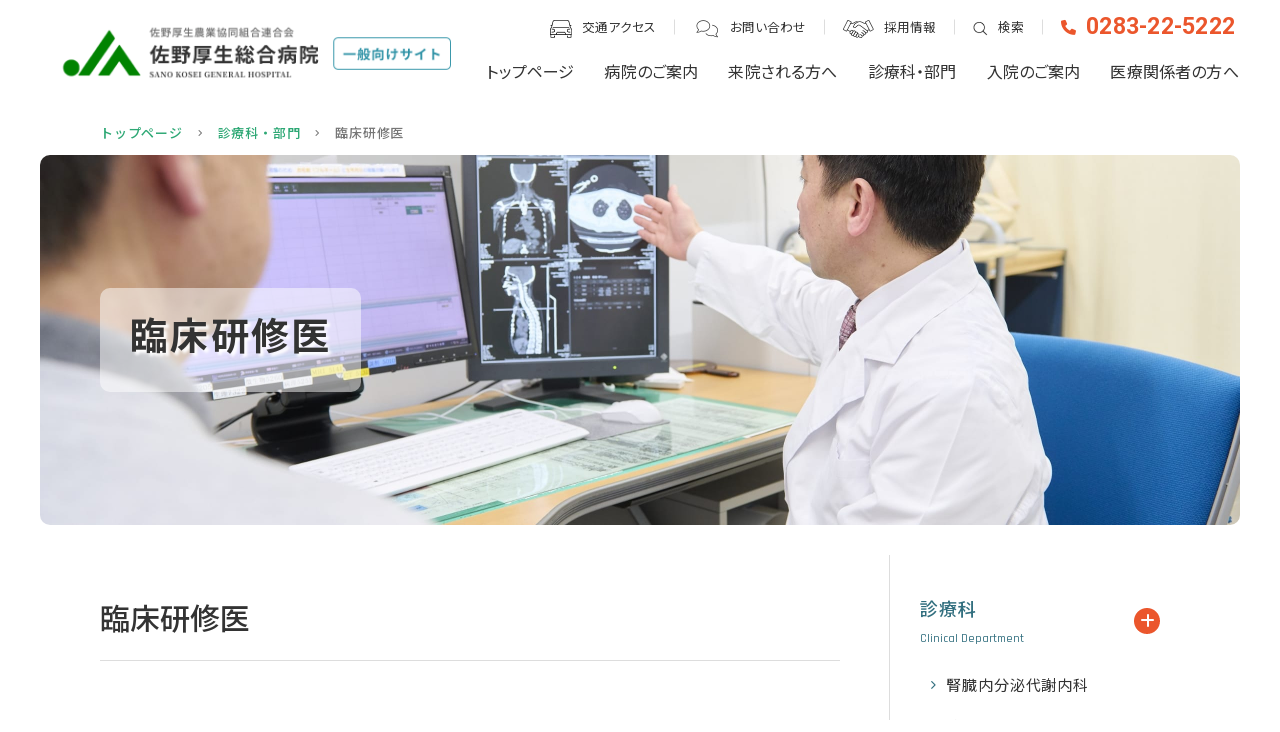

--- FILE ---
content_type: text/html; charset=UTF-8
request_url: https://jasanoko.or.jp/departments/resident.html
body_size: 53524
content:
<!DOCTYPE html>
<html lang="ja">

  <head prefix="og: //ogp.me/ns# fb: //ogp.me/ns/fb# article: //ogp.me/ns/article#">
<meta name="csrf-token" content="oFt4SHdwpuVte3wEVztl6VQlVY9geGMRy49l5Fnv"> 

  <meta charset="UTF-8">
  <title>臨床研修医｜佐野厚生総合病院</title>
  <meta name="description" content="当院で研修を行う臨床研修医をご紹介いたします。">
  <meta name="keywords" content="佐野厚生総合病院,研修医">
  <meta name="viewport" content="width=device-width, initial-scale=1, maximum-scale=1">
  <meta name="format-detection" content="telephone=no">
  <meta name="application-name" content="佐野厚生総合病院｜佐野厚生総合病院" /><meta name="apple-mobile-web-app-capable" content="yes" /><meta name="apple-mobile-web-app-title" content="佐野厚生総合病院｜佐野厚生総合病院" /><meta name="msapplication-TileColor" content="#FFF" /><meta name="theme-color" content="#FFF" /><meta name="apple-mobile-web-app-status-bar-style" content="#FFF" /><link rel="apple-touch-icon" sizes="57x57" href="https://jasanoko.or.jp/data/favicons/site/apple-icon-57x57.png?v=310126080133" /><link rel="apple-touch-icon" sizes="60x60" href="https://jasanoko.or.jp/data/favicons/site/apple-icon-60x60.png?v=310126080133" /><link rel="apple-touch-icon" sizes="72x72" href="https://jasanoko.or.jp/data/favicons/site/apple-icon-72x72.png?v=310126080133" /><link rel="apple-touch-icon" sizes="114x114" href="https://jasanoko.or.jp/data/favicons/site/apple-icon-114x114.png?v=310126080133" /><link rel="apple-touch-icon" sizes="76x76" href="https://jasanoko.or.jp/data/favicons/site/apple-icon-76x76.png?v=310126080133" /><link rel="apple-touch-icon" sizes="120x120" href="https://jasanoko.or.jp/data/favicons/site/apple-icon-120x120.png?v=310126080133" /><link rel="apple-touch-icon" sizes="152x152" href="https://jasanoko.or.jp/data/favicons/site/apple-icon-152x152.png?v=310126080133" /><link rel="apple-touch-icon" sizes="180x180" href="https://jasanoko.or.jp/data/favicons/site/apple-icon-180x180.png?v=310126080133" /><link rel="icon" type="image/png" href="https://jasanoko.or.jp/data/favicons/site/favicon-32x32.png?v=310126080133" sizes="32x32" /><link rel="icon" type="image/png" href="https://jasanoko.or.jp/data/favicons/site/android-icon-36x36.png?v=310126080133" sizes="36x36" /><link rel="icon" type="image/png" href="https://jasanoko.or.jp/data/favicons/site/android-icon-48x48.png?v=310126080133" sizes="48x48" /><link rel="icon" type="image/png" href="https://jasanoko.or.jp/data/favicons/site/android-icon-72x72.png?v=310126080133" sizes="72x72" /><link rel="icon" type="image/png" href="https://jasanoko.or.jp/data/favicons/site/android-icon-96x96.png?v=310126080133" sizes="96x96" /><link rel="icon" type="image/png" href="https://jasanoko.or.jp/data/favicons/site/android-icon-144x144.png?v=310126080133" sizes="144x144" /><link rel="icon" type="image/png" href="https://jasanoko.or.jp/data/favicons/site/android-icon-192x192.png?v=310126080133" sizes="192x192" /><link rel="icon" type="image/png" href="https://jasanoko.or.jp/data/favicons/site/favicon-96x96.png?v=310126080133" sizes="96x96" /><link rel="icon" type="image/png" href="https://jasanoko.or.jp/data/favicons/site/favicon-16x16.png?v=310126080133" sizes="16x16" /><meta name="msapplication-TileImage" content="https://jasanoko.or.jp/data/favicons/site/ms-icon-144x144.png?v=310126080133" /><meta name="msapplication-square70x70logo" content="https://jasanoko.or.jp/data/favicons/site/ms-icon-70x70.png?v=310126080133" /><meta name="msapplication-square150x150logo" content="https://jasanoko.or.jp/data/favicons/site/ms-icon-150x150.png?v=310126080133" /><meta name="msapplication-wide310x150logo" content="https://jasanoko.or.jp/data/favicons/site/ms-icon-310x150.png?v=310126080133" /><meta name="msapplication-square310x310logo" content="https://jasanoko.or.jp/data/favicons/site/ms-icon-310x310.png?v=310126080133" /><link href="https://jasanoko.or.jp/data/favicons/site/apple-startup-320x460.png?v=310126080133" media="(device-width: 320px) and (device-height: 480px) and (-webkit-device-pixel-ratio: 1)" rel="apple-touch-startup-image" /><link href="https://jasanoko.or.jp/data/favicons/site/apple-startup-640x920.png?v=310126080133" media="(device-width: 320px) and (device-height: 480px) and (-webkit-device-pixel-ratio: 2)" rel="apple-touch-startup-image" /><link href="https://jasanoko.or.jp/data/favicons/site/apple-startup-640x1096.png?v=310126080133" media="(device-width: 320px) and (device-height: 568px) and (-webkit-device-pixel-ratio: 2)" rel="apple-touch-startup-image" /><link href="https://jasanoko.or.jp/data/favicons/site/apple-startup-748x1024.png?v=310126080133" media="(device-width: 768px) and (device-height: 1024px) and (-webkit-device-pixel-ratio: 1) and (orientation: landscape)" rel="apple-touch-startup-image" /><link href="https://jasanoko.or.jp/data/favicons/site/apple-startup-750x1024.png?v=310126080133" media="" rel="apple-touch-startup-image" /><link href="https://jasanoko.or.jp/data/favicons/site/apple-startup-750x1294.png?v=310126080133" media="(device-width: 375px) and (device-height: 667px) and (-webkit-device-pixel-ratio: 2)" rel="apple-touch-startup-image" /><link href="https://jasanoko.or.jp/data/favicons/site/apple-startup-768x1004.png?v=310126080133" media="(device-width: 768px) and (device-height: 1024px) and (-webkit-device-pixel-ratio: 1) and (orientation: portrait)" rel="apple-touch-startup-image" /><link href="https://jasanoko.or.jp/data/favicons/site/apple-startup-1182x2208.png?v=310126080133" media="(device-width: 414px) and (device-height: 736px) and (-webkit-device-pixel-ratio: 3) and (orientation: landscape)" rel="apple-touch-startup-image" /><link href="https://jasanoko.or.jp/data/favicons/site/apple-startup-1242x2148.png?v=310126080133" media="(device-width: 414px) and (device-height: 736px) and (-webkit-device-pixel-ratio: 3) and (orientation: portrait)" rel="apple-touch-startup-image" /><link href="https://jasanoko.or.jp/data/favicons/site/apple-startup-1496x2048.png?v=310126080133" media="(device-width: 768px) and (device-height: 1024px) and (-webkit-device-pixel-ratio: 2) and (orientation: landscape)" rel="apple-touch-startup-image" /><link href="https://jasanoko.or.jp/data/favicons/site/apple-startup-1536x2008.png?v=310126080133" media="(device-width: 768px) and (device-height: 1024px) and (-webkit-device-pixel-ratio: 2) and (orientation: portrait)" rel="apple-touch-startup-image" /><link rel="manifest" crossorigin="use-credentials" href="https://jasanoko.or.jp/data/favicons/site/manifest.json?v=310126080133" />  <link rel="canonical" href="https://jasanoko.or.jp/departments/resident.html">
  
  <meta property="og:title" content="臨床研修医｜佐野厚生総合病院" />
  <meta property="og:type" content="article" />
  <meta property="og:description" content="当院で研修を行う臨床研修医をご紹介いたします。" />
  <meta property="og:url" content="https://jasanoko.or.jp/departments/resident.html" />
  <meta property="og:site_name" content="佐野厚生総合病院" />
  <meta property="og:image" content="https://jasanoko.or.jp/data/confs/1/71e2d3299dc414dc50dd32fb13ef0698-1683592731.png" />
  <meta name="twitter:card" content="summary_large_image" />
  <meta name="twitter:image" content="https://jasanoko.or.jp/data/confs/1/71e2d3299dc414dc50dd32fb13ef0698-1683592731.png">
  
  <link rel="preconnect" href="//fonts.googleapis.com">
  <link rel="preconnect" href="//fonts.gstatic.com" crossorigin>
  <link href="//fonts.googleapis.com/css2?family=Noto+Sans+JP:wght@400;500;700&family=Rajdhani:wght@500;700&family=Roboto:wght@400;500;700&display=swap" rel="stylesheet">
  <link rel="stylesheet" href="https://jasanoko.or.jp/data/themes/sanokosei/css/remodal.css">
  <link rel="stylesheet" href="https://jasanoko.or.jp/data/themes/sanokosei/css/remodal-default-theme.css">
  <link rel="stylesheet" href="https://jasanoko.or.jp/data/themes/sanokosei/css/import.css">
  <link rel="stylesheet" href="https://jasanoko.or.jp/data/themes/sanokosei/css/module/fontawesome-free-6.1.2-web/all.min.css">
  <script async src="https://www.googletagmanager.com/gtag/js?id=G-2PT7QYDZ3X"></script>
<script>
  window.dataLayer = window.dataLayer || [];
  function gtag(){dataLayer.push(arguments);}
  gtag('js', new Date());

  gtag('config', 'G-2PT7QYDZ3X');
</script>

</head>

  <body>


    <script src="https://jasanoko.or.jp/data/themes/sanokosei/js/module/jquery-3.6.1.min.js"></script>
  <script src="https://jasanoko.or.jp/data/themes/sanokosei/js/module/viewport-extra.min.js"></script>
  <script src="https://jasanoko.or.jp/data/themes/sanokosei/js/module/jquery.accordion.js"></script>
  <script src="https://jasanoko.or.jp/data/themes/sanokosei/js/remodal.min.js"></script>
  <script src="https://jasanoko.or.jp/data/themes/sanokosei/js/common.js"></script>

    
    <div class="l-container">

      
    <header class="header">
<div class="inner">
<div class="header-utils">
<p class="logo" data-remodal-action="close"><a href="/" class="fade"><img src="/data/media/sanokosei/layout/header/logo.png" alt="佐野厚生農業協同組合連合会 佐野厚生総合病院" class="pc" /><img src="/data/media/sanokosei/layout/header/logo_sp.png" alt="" class="tb" /></a></p>
<div class="nav header-nav">
<ul class="site-nav pc">
<li class="item"><a href="https://jasanoko.or.jp/about/access.html" class="img-rollover"><span class="icon"><img src="/data/media/sanokosei/layout/header/icon_car_off.png" alt="" /></span>交通アクセス</a></li>
<li class="item"><a href="https://jasanoko.or.jp/contact.html" class="img-rollover"><span class="icon"><img src="/data/media/sanokosei/layout/header/icon_balloon_off.png" alt="" /></span>お問い合わせ</a></li>
<li class="item"><a href="https://jasanoko.or.jp/recruit" class="img-rollover"><span class="icon"><img src="/data/media/sanokosei/layout/header/icon_recruit_off.png" alt="" /></span>採用情報</a></li>
<li class="item"><a data-remodal-target="modal" class="img-rollover"><span class="icon"><img src="/data/media/sanokosei/layout/header/icon_search_off.png" alt="" /></span>検索</a></li>
<li class="item"><a href="tel:0283225222" class="tel">0283-22-5222</a></li>
</ul>
<nav>
<ul class="g-nav pc">
<li class="item"><a href="https://jasanoko.or.jp">トップページ</a></li>
<li class="item js-dropdown"><a href="https://jasanoko.or.jp/about">病院のご案内</a>
<div class="menu sub-menu -right">
<p class="ttl"><span class="ja">病院のご案内</span><span class="en">Hospital information</span></p>
<ul class="body sub-nav">
<li class="item -child"><a href="https://jasanoko.or.jp/about">病院のご案内</a></li>
<li class="item -child"><a href="https://jasanoko.or.jp/about/features.html">当院の特長</a></li>
<li class="item -child"><a href="https://jasanoko.or.jp/about/clinical-indicator.html">クリニカルインディケーター</a></li>
<li class="item -child"><a href="https://jasanoko.or.jp/about/hpindex.html">病院指標</a></li>
<li class="item -child"><a href="https://jasanoko.or.jp/about/clinical-research.html">臨床研究の情報公開</a></li>
<li class="item -child"><a href="https://jasanoko.or.jp/about/blanket-consent.html">包括同意について</a></li>
<li class="item -child"><a href="https://jasanoko.or.jp/about/function.html">病院機能評価認定</a></li>
<li class="item -child"><a href="https://jasanoko.or.jp/about/magazine.html">広報誌</a></li>
<li class="item -child"><a href="https://jasanoko.or.jp/about/floor-map.html">フロアマップ</a></li>
<li class="item -child"><a href="https://jasanoko.or.jp/about/access.html">交通アクセス</a></li>
<li class="item -child"><a href="https://jasanoko.or.jp/about/ikenbako.html">意見箱（患者さんの声）回答</a></li>
<li class="item -child"><a href="https://jasanoko.or.jp/about/local-disaster-base.html">地域災害拠点病院</a></li>
</ul>
</div>
</li>
<li class="item js-dropdown"><a href="https://jasanoko.or.jp/guide">来院される方へ</a>
<div class="menu sub-menu -right">
<p class="ttl"><span class="ja">来院される方へ</span><span class="en">Visit To Hospital</span></p>
<ul class="body sub-nav">
<li class="item -child"><a href="https://jasanoko.or.jp/guide">来院される方へ</a></li>
<li class="item -child"><a href="https://jasanoko.or.jp/guide/initialconsultation.html">初めて受診される方へ</a></li>
<li class="item -child"><a href="https://jasanoko.or.jp/guide/re-examination.html">再診の方へ</a></li>
<li class="item -child"><a href="https://jasanoko.or.jp/guide/emergency.html">救急センターのご案内</a></li>
<li class="item -child"><a href="https://jasanoko.or.jp/guide/second-opinion.html">セカンドオピニオンのご案内</a></li>
<li class="item -child"><a href="https://jasanoko.or.jp/guide/schedule.html">外来担当医表</a></li>
<li class="item -child"><a href="https://jasanoko.or.jp/guide/closed.html">休診・代診のご案内</a></li>
<li class="item -child"><a href="https://jasanoko.or.jp/guide/onegai.html">患者さんへのお願い</a></li>
<li class="item -child"><a href="https://jasanoko.or.jp/guide/tetsuduki.html">各種お手続き</a></li>
<li class="item -child"><a href="https://jasanoko.or.jp/guide/no_introduction.html">紹介状をお持ちでない方へ</a></li>
<li class="item -child"><a href="https://jasanoko.or.jp/guide/sodan.html">各種相談窓口</a></li>
<li class="item -child"><a href="https://jasanoko.or.jp/about/cancer-counte/cancer-counte.html">がん診療</a></li>
</ul>
</div>
</li>
<li class="item"><a href="https://jasanoko.or.jp/departments">診療科・部門</a></li>
<li class="item js-dropdown"><a href="https://jasanoko.or.jp/hospitalization">入院のご案内</a>
<div class="menu sub-menu -right">
<p class="ttl"><span class="ja">入院のご案内</span><span class="en">Hospitalization</span></p>
<ul class="body sub-nav">
<li class="item -child"><a href="https://jasanoko.or.jp/hospitalization">入院のご案内</a></li>
<li class="item -child"><a href="https://jasanoko.or.jp/hospitalization/for-birth.html">お産で入院される方へ</a></li>
<li class="item -child"><a href="https://jasanoko.or.jp/hospitalization/procedure.html">入院の手続き</a></li>
<li class="item -child"><a href="https://jasanoko.or.jp/hospitalization/stay.html">入院中の生活について</a></li>
<li class="item -child"><a href="https://jasanoko.or.jp/hospitalization/hokensyo.html">入院医療費等について</a></li>

<li class="item -child"><a href="https://jasanoko.or.jp/hospitalization/menkai.html">面会・お見舞いのご案内</a></li>
<li class="item -child"><a href="https://jasanoko.or.jp/hospitalization/clinical-pass.html">クリニカルパス</a></li>
</ul>
</div>
</li>
<li class="item js-dropdown"><a href="https://jasanoko.or.jp/medical">医療関係者の方へ</a>
<div class="menu sub-menu -right">
<p class="ttl"><span class="ja">医療関係者の方へ</span><span class="en">Medicl</span></p>
<ul class="body sub-nav">
<li class="item -child"><a href="https://jasanoko.or.jp/medical/introduction.html">患者さんをご紹介いただく先生方へ</a></li>
<li class="item -child"><a href="https://jasanoko.or.jp/medical/yakkyoku.html">保険薬局の皆様へ</a></li>
<li class="item -child"><a href="https://jasanoko.or.jp/recruit">採用情報</a></li>
</ul>
</div>
</li>
</ul>
</nav>
<div class="menu-tel tb"><a href="tel:0283225222"><span class="icon"><img src="/data/media/sanokosei/layout/header/icon_tel.png" alt="" /></span><span class="txt">Tel</span></a></div>
<div class="slidemenu-btn tb">
<div class="icon">
<div class="bars"><span class="bar"></span> <span class="bar"></span> <span class="bar"></span></div>
</div>
<div class="txt">menu</div>
</div>
<div class="search-btn tb"><a href="#" data-remodal-target="modal"> <span class="icon"><img src="/data/media/sanokosei/layout/header/icon_search_sp.png" alt="" /></span> <span class="txt">検索</span> </a></div>
</div>
</div>
</div>
<div class="remodal modal-container" data-remodal-id="modal" data-remodal-options="closeOnOutsideClick: false">
<div class="header">
<p class="logo"><img src="/data/media/sanokosei/layout/header/logo.png" alt="" /></p>
<button data-remodal-action="close" class="remodal-close close"></button></div>
<div class="inner">
<dl class="modal-search-def">
<dt class="ttl">よく見られるページから探す</dt>
<dd class="body">
<ul class="modal-search-nav">
<li><a href="https://jasanoko.or.jp/about/access.html" class="button01 -size-sm">交通アクセス</a></li>
<li><a href="https://jasanoko.or.jp/guide/initialconsultation.html" class="button01 -size-sm">初めて受診される方へ</a></li>
<li><a href="https://jasanoko.or.jp/guide/emergency.html" class="button01 -size-sm">救急センター</a></li>
<li><a href="https://jasanoko.or.jp/guide/second-opinion.html" class="button01 -size-sm">セカンドオピニオン</a></li>
<li><a href="https://jasanoko.or.jp/guide/schedule.html" class="button01 -size-sm">外来担当医表</a></li>
<li><a href="https://jasanoko.or.jp/guide/closed.html" class="button01 -size-sm">休診・代診のご案内</a></li>
<li><a href="https://jasanoko.or.jp/hospitalization/menkai.html" class="button01 -size-sm">面会・お見舞いのご案内</a></li>
<li><a href="https://jasanoko.or.jp/departments" class="button01 -size-sm">診療科一覧</a></li>
</ul>
</dd>
</dl>
<div class="modal-search-unit">
<dl class="modal-search-def left">
<dt class="ttl">フリーワードからページを探す</dt>
<dd class="body">
<div class="fixed-search-input"><form class="search-form" action="//www.google.co.jp/cse" target="_blank">
<div class="formparts-search"><input value="66c31b12948e5430a" name="cx" type="hidden" /> <input value="UTF-8" name="ie" type="hidden" /> <input class="search-input" size="30" name="q" type="text" /> <button class="search-btn" value="" name="sa"></button></div>
</form></div>
</dd>
</dl>
<dl class="modal-search-def right">
<dt class="ttl">よく探す関連キーワード</dt>
<dd class="body">
<ul class="modal-search-keyword">
<li><a href="https://jasanoko.or.jp/departments">診療科</a></li>
<li><a href="https://jasanoko.or.jp/news">お知らせ</a></li>
<li><a href="https://jasanoko.or.jp/guide/initialconsultation.html">初めて受診される方</a></li>
</ul>
</dd>
</dl>
</div>
</div>
</div>
</header>
<div class="slide-menu">
<div class="slide-container tb">
<ul class="slide-menu-sitenav">
<li class="item"><a href="https://jasanoko.or.jp/about/access.html"><span class="icon"><img src="/data/media/sanokosei/layout/header/icon_car.png" alt="" /></span><span class="txt">交通アクセス</span></a></li>
<li class="item"><a href="https://jasanoko.or.jp/contact.html"><span class="icon"><img src="/data/media/sanokosei/layout/header/icon_baloon.png" alt="" /></span>お問い合わせ</a></li>
<li class="item"><a href="#" data-remodal-target="modal"><span class="icon"><img src="/data/media/sanokosei/layout/header/icon_search.png" alt="" /></span>検索</a></li>
</ul>
<ul class="slide-menu-gnav">
<li>
<p class="triger js-accordion js-slidemenu-acc"><span class="ja">病院案内</span><span class="en">Hospital information</span></p>
<ul class="slide-menu-subnav">
<li class="item"><a href="https://jasanoko.or.jp/about">病院のご案内</a></li>
<li class="item"><a href="https://jasanoko.or.jp/about/features.html">当院の特長</a></li>
<li class="item"><a href="https://jasanoko.or.jp/about/clinical-indicator.html">クリニカルインディケーター</a></li>
<li class="item"><a href="https://jasanoko.or.jp/about/hpindex.html">病院指標</a></li>
<li class="item"><a href="https://jasanoko.or.jp/about/clinical-research.html">臨床研究の情報公開</a></li>
<li class="item"><a href="https://jasanoko.or.jp/about/blanket-consent.html">包括同意について</a></li>
<li class="item"><a href="https://jasanoko.or.jp/about/function.html">病院機能評価認定</a></li>
<li class="item"><a href="https://jasanoko.or.jp/about/magazine.html">広報誌</a></li>
<li class="item"><a href="https://jasanoko.or.jp/about/floor-map.html">フロアマップ</a></li>
<li class="item"><a href="https://jasanoko.or.jp/about/access.html">交通アクセス</a></li>
<li class="item"><a href="https://jasanoko.or.jp/about/ikenbako.html">意見箱（患者さんの声）回答</a></li>
<li class="item"><a href="https://jasanoko.or.jp/about/local-disaster-base.html">地域災害拠点病院</a></li>
</ul>
</li>
<li>
<p class="triger js-accordion js-slidemenu-acc"><span class="ja">来院される方へ</span><span class="en">Visit To Hospital</span></p>
<ul class="slide-menu-subnav">
<li class="item"><a href="https://jasanoko.or.jp/guide">来院される方へ</a></li>
<li class="item"><a href="https://jasanoko.or.jp/guide/initialconsultation.html">初めて受診される方へ</a></li>
<li class="item"><a href="https://jasanoko.or.jp/guide/re-examination.html">再診の方へ</a></li>
<li class="item"><a href="https://jasanoko.or.jp/guide/emergency.html">救急センターのご案内</a></li>
<li class="item"><a href="https://jasanoko.or.jp/guide/second-opinion.html">セカンドオピニオンのご案内</a></li>
<li class="item"><a href="https://jasanoko.or.jp/guide/schedule.html">外来担当医表</a></li>
<li class="item"><a href="https://jasanoko.or.jp/guide/closed.html">休診・代診のご案内</a></li>
<li class="item"><a href="https://jasanoko.or.jp/guide/onegai.html">患者さんへのお願い</a></li>
<li class="item"><a href="https://jasanoko.or.jp/guide/tetsuduki.html">各種お手続き</a></li>
<li class="item"><a href="https://jasanoko.or.jp/guide/no_introduction.html">紹介状をお持ちでない方へ</a></li>
<li class="item"><a href="https://jasanoko.or.jp/guide/sodan.html">各種相談窓口</a></li>
<li class="item"><a href="https://jasanoko.or.jp/about/cancer-counte/cancer-counte.html">がん診療</a></li>
<li class="item"><a href="https://jasanoko.or.jp/about/cancer-counte/consultroom.html">がん相談支援室</a></li>
<li class="item"><a href="https://jasanoko.or.jp/about/cancer-counte/cancer-registration.html">院内がん登録</a></li>
<li class="item"><a href="https://jasanoko.or.jp/about/cancer-counte/relaxation-care.html">緩和ケアチーム</a></li>
</ul>
</li>
<li><a href="https://jasanoko.or.jp/departments"><span class="ja">診療科・部門</span><span class="en">Hospital information</span></a></li>
<li>
<p class="triger js-accordion js-slidemenu-acc"><span class="ja">入院のご案内</span><span class="en">Hospitalization</span></p>
<ul class="slide-menu-subnav">
<li class="item"><a href="https://jasanoko.or.jp/hospitalization">入院のご案内</a></li>
<li class="item"><a href="https://jasanoko.or.jp/hospitalization/for-birth.html">お産で入院される方へ</a></li>
<li class="item"><a href="https://jasanoko.or.jp/hospitalization/procedure.html">入院の手続き</a></li>
<li class="item"><a href="https://jasanoko.or.jp/hospitalization/stay.html">入院中の生活について</a></li>
<li class="item"><a href="https://jasanoko.or.jp/hospitalization/hokensyo.html">入院医療費等について</a></li>

<li class="item"><a href="https://jasanoko.or.jp/hospitalization/menkai.html">面会・お見舞いのご案内</a></li>
<li class="item"><a href="https://jasanoko.or.jp/hospitalization/clinical-pass.html">クリニカルパス</a></li>
</ul>
</li>
<li><a href="https://jasanoko.or.jp/recruit"><span class="ja">採用情報</span><span class="en">Recruit</span></a></li>
<li><a href="https://jasanoko.or.jp/medical"><span class="ja">医療関係者の方</span><span class="en">Medical</span></a></li>
</ul>
</div>
</div>
<div class="breadcrumb-block">
<ul class="breadcrumb-list">
<li class="item"><a href="https://jasanoko.or.jp">トップページ</a></li>
<li class="item"><a href="https://jasanoko.or.jp/departments">診療科・部門</a></li>
<li class="item"><span>臨床研修医</span></li>
</ul>
</div>



<div class="key-visual">
<div class="inner">
<div class="key-img ofi"><img src="/data/media/sanokosei/page/departments/key.jpg" alt="" /></div>
<div class="key-txt">
<h1><span class="ja">臨床研修医</span></h1>
</div>
</div>
</div>
    

      
      <div class="l-main -lower">
                <article>
          <div class="container -column">

            
            <div class="l-page">
				<section class="mb80 mb40-tb">
              <h2>臨床研修医</h2>
			
                            
            </section>
              <article>

                  <ul class="tab-list js-tablist">
                    <li class="item"><a class="tab-btn" data-href="#tab01">診療科について</a></li>
                    
                    <li class="item"><a class="tab-btn" data-href="#tab02">医師紹介</a></li>
                    
                    
                    
					  
					  
                  </ul>
                  <div id="tab01">
                    <section>
								
                      <div class="mb60 mb40-tb">
                        <h3>臨床研修医について</h3>
                        <p><span style="font-size: 14pt;">当院は、「臨床研修指定病院」として卒後2年間の臨床研修を行っています。</span></p>
<p><span style="font-size: 14pt;">各年次6名、合計12名が在籍しています。<br /><br /></span></p>

<p><span style="font-size: 14pt;">プログラム等詳細は以下のページをご覧ください。<br /><br /><br /></span></p>
<p><span style="font-size: 14pt;"><a href="https://jasanoko.or.jp/departments/learning-center.html" target="_blank" rel="noopener">研修センターはこちら</a><br /><br /><a href="https://jasanoko.or.jp/recruit/clinical-resident.html" target="_blank" rel="noopener">臨床研修医の採用情報はこちら</a></span></p>                      </div>
                      
						
						
						
						
                    
                      
                                          </section>
                  </div>
                  
                  <div id="tab02">
                    <section>
                      <h2>医師紹介</h2>
						<div class="department-doctor-list">
                 
						<div class="float item">
    						<div class="left-box center-text mb15-tb" style="width:230px;">
      							<div class="department-doctor-img">
        						                        <img src="/data/media/sanokosei/page/departments/img01.png" alt="岡本　広平">
                              						</div>
    					</div>
    					<div class="right-box" style="width:480px;">
      						<p class="department-doctor-name">
        					<span class="main">岡本　広平</span>
								
        					<span class="kana">おかもと　こうへい</span>
								
      					</p>
							
      					<dl class="department-doctor-def">
        					<dt>役職</dt>
        					<dd>
          						<p><p>臨床研修医</p></p>
							</dd>
						</dl>
						
						
							
							
						</div>
					</div>
                      
						<div class="float item">
    						<div class="left-box center-text mb15-tb" style="width:230px;">
      							<div class="department-doctor-img">
        						                        <img src="/data/media/sanokosei/page/departments/img01.png" alt="西口　龍之介">
                              						</div>
    					</div>
    					<div class="right-box" style="width:480px;">
      						<p class="department-doctor-name">
        					<span class="main">西口　龍之介</span>
								
        					<span class="kana">にしぐち　りゅうのすけ</span>
								
      					</p>
							
      					<dl class="department-doctor-def">
        					<dt>役職</dt>
        					<dd>
          						<p><p>臨床研修医</p></p>
							</dd>
						</dl>
						
						
							
							
						</div>
					</div>
                      
						<div class="float item">
    						<div class="left-box center-text mb15-tb" style="width:230px;">
      							<div class="department-doctor-img">
        						                        <img src="/data/media/sanokosei/page/departments/img01.png" alt="西山　晃太郎">
                              						</div>
    					</div>
    					<div class="right-box" style="width:480px;">
      						<p class="department-doctor-name">
        					<span class="main">西山　晃太郎</span>
								
        					<span class="kana">にしやま　こうたろう</span>
								
      					</p>
							
      					<dl class="department-doctor-def">
        					<dt>役職</dt>
        					<dd>
          						<p><p>臨床研修医</p></p>
							</dd>
						</dl>
						
						
							
							
						</div>
					</div>
                      
						<div class="float item">
    						<div class="left-box center-text mb15-tb" style="width:230px;">
      							<div class="department-doctor-img">
        						                        <img src="/data/media/sanokosei/page/departments/img01.png" alt="早瀬　雄大">
                              						</div>
    					</div>
    					<div class="right-box" style="width:480px;">
      						<p class="department-doctor-name">
        					<span class="main">早瀬　雄大</span>
								
        					<span class="kana">はやせ　ゆうた</span>
								
      					</p>
							
      					<dl class="department-doctor-def">
        					<dt>役職</dt>
        					<dd>
          						<p><p>臨床研修医</p></p>
							</dd>
						</dl>
						
						
							
							
						</div>
					</div>
                      
						<div class="float item">
    						<div class="left-box center-text mb15-tb" style="width:230px;">
      							<div class="department-doctor-img">
        						                        <img src="/data/media/sanokosei/page/departments/img01.png" alt="三村　久映">
                              						</div>
    					</div>
    					<div class="right-box" style="width:480px;">
      						<p class="department-doctor-name">
        					<span class="main">三村　久映</span>
								
        					<span class="kana">みむら　ひさあき</span>
								
      					</p>
							
      					<dl class="department-doctor-def">
        					<dt>役職</dt>
        					<dd>
          						<p><p>臨床研修医</p></p>
							</dd>
						</dl>
						
						
							
							
						</div>
					</div>
                      
						<div class="float item">
    						<div class="left-box center-text mb15-tb" style="width:230px;">
      							<div class="department-doctor-img">
        						                        <img src="/data/media/sanokosei/page/departments/img01.png" alt="山崎　有沙">
                              						</div>
    					</div>
    					<div class="right-box" style="width:480px;">
      						<p class="department-doctor-name">
        					<span class="main">山崎　有沙</span>
								
        					<span class="kana">やまざき　ありさ</span>
								
      					</p>
							
      					<dl class="department-doctor-def">
        					<dt>役職</dt>
        					<dd>
          						<p><p>臨床研修医</p></p>
							</dd>
						</dl>
						
						
							
							
						</div>
					</div>
                      
						<div class="float item">
    						<div class="left-box center-text mb15-tb" style="width:230px;">
      							<div class="department-doctor-img">
        						                        <img src="/data/media/sanokosei/page/departments/img01.png" alt="青木　英斗">
                              						</div>
    					</div>
    					<div class="right-box" style="width:480px;">
      						<p class="department-doctor-name">
        					<span class="main">青木　英斗</span>
								
        					<span class="kana">あおき　ひでと</span>
								
      					</p>
							
      					<dl class="department-doctor-def">
        					<dt>役職</dt>
        					<dd>
          						<p><p>臨床研修医</p></p>
							</dd>
						</dl>
						
						
							
							
						</div>
					</div>
                      
						<div class="float item">
    						<div class="left-box center-text mb15-tb" style="width:230px;">
      							<div class="department-doctor-img">
        						                        <img src="/data/media/sanokosei/page/departments/img01.png" alt="伊藤　直毅">
                              						</div>
    					</div>
    					<div class="right-box" style="width:480px;">
      						<p class="department-doctor-name">
        					<span class="main">伊藤　直毅</span>
								
        					<span class="kana">いとう　なおき</span>
								
      					</p>
							
      					<dl class="department-doctor-def">
        					<dt>役職</dt>
        					<dd>
          						<p><p>臨床研修医</p></p>
							</dd>
						</dl>
						
						
							
							
						</div>
					</div>
                      
						<div class="float item">
    						<div class="left-box center-text mb15-tb" style="width:230px;">
      							<div class="department-doctor-img">
        						                        <img src="/data/media/sanokosei/page/departments/img01.png" alt="江藤　蒼馬">
                              						</div>
    					</div>
    					<div class="right-box" style="width:480px;">
      						<p class="department-doctor-name">
        					<span class="main">江藤　蒼馬</span>
								
        					<span class="kana">えとう　そうま</span>
								
      					</p>
							
      					<dl class="department-doctor-def">
        					<dt>役職</dt>
        					<dd>
          						<p><p>臨床研修医</p></p>
							</dd>
						</dl>
						
						
							
							
						</div>
					</div>
                      
						<div class="float item">
    						<div class="left-box center-text mb15-tb" style="width:230px;">
      							<div class="department-doctor-img">
        						                        <img src="/data/media/sanokosei/page/departments/img01.png" alt="小山　絢帆">
                              						</div>
    					</div>
    					<div class="right-box" style="width:480px;">
      						<p class="department-doctor-name">
        					<span class="main">小山　絢帆</span>
								
        					<span class="kana">こやま　あやほ</span>
								
      					</p>
							
      					<dl class="department-doctor-def">
        					<dt>役職</dt>
        					<dd>
          						<p><p>臨床研修医</p></p>
							</dd>
						</dl>
						
						
							
							
						</div>
					</div>
                      
						<div class="float item">
    						<div class="left-box center-text mb15-tb" style="width:230px;">
      							<div class="department-doctor-img">
        						                        <img src="/data/media/sanokosei/page/departments/img01.png" alt="佐藤　早希">
                              						</div>
    					</div>
    					<div class="right-box" style="width:480px;">
      						<p class="department-doctor-name">
        					<span class="main">佐藤　早希</span>
								
        					<span class="kana">さとう　さき</span>
								
      					</p>
							
      					<dl class="department-doctor-def">
        					<dt>役職</dt>
        					<dd>
          						<p><p>臨床研修医</p></p>
							</dd>
						</dl>
						
						
							
							
						</div>
					</div>
                      
						<div class="float item">
    						<div class="left-box center-text mb15-tb" style="width:230px;">
      							<div class="department-doctor-img">
        						                        <img src="/data/media/sanokosei/page/departments/img01.png" alt="佐藤　有眞">
                              						</div>
    					</div>
    					<div class="right-box" style="width:480px;">
      						<p class="department-doctor-name">
        					<span class="main">佐藤　有眞</span>
								
        					<span class="kana">さとう　ゆうま</span>
								
      					</p>
							
      					<dl class="department-doctor-def">
        					<dt>役職</dt>
        					<dd>
          						<p><p>臨床研修医</p></p>
							</dd>
						</dl>
						
						
							
							
						</div>
					</div>
                      
							</div>
                    </section>
                  </div>
                  
				  
				  
              <div id="tab03">
                <div class="owl80 owl40-tb">
                    
                  
                                    <section>
                    

                  </section>
                                    
                </div>
              </div>
              
					
                  
					
					
              </article>
            </div>
            

            
            <div class="l-side"><p class="side-ttl js-side-acc -exp"><span class="ja">診療科</span><span class="en">Clinical Department</span></p>

<ul class="side-nav">
<li><a href="https://jasanoko.or.jp/departments/endocrine-gland-medicine.html">腎臓内分泌代謝内科</a></li>

<li><a href="https://jasanoko.or.jp/departments/gastrointestinal-medicine.html">消化器内科</a></li>

<li><a href="https://jasanoko.or.jp/departments/respiratory-medicine.html">呼吸器内科</a></li>

<li><a href="https://jasanoko.or.jp/departments/cardiovascular-medicine.html">循環器内科</a></li>

<li><a href="https://jasanoko.or.jp/departments/general_medicine.html">総合内科</a></li>

<li><a href="https://jasanoko.or.jp/departments/neurology.html">神経内科</a></li>

<li><a href="https://jasanoko.or.jp/departments/rheumatoid-medicine.html">リウマチ膠原病内科</a></li>

<li><a href="https://jasanoko.or.jp/departments/blood-medicine.html">血液内科</a></li>

<li><a href="https://jasanoko.or.jp/departments/pediatrics.html">小児科</a></li>

<li><a href="https://jasanoko.or.jp/departments/obstetrics-and-gynecology.html">産婦人科</a></li>

<li><a href="https://jasanoko.or.jp/departments/surgery.html">外科・乳腺外科</a></li>

<li><a href="https://jasanoko.or.jp/departments/orthopedic.html">整形外科</a></li>

<li><a href="https://jasanoko.or.jp/departments/thoracic-surgery.html">呼吸器外科</a></li>

<li><a href="https://jasanoko.or.jp/departments/clinical-oncology.html">臨床腫瘍科</a></li>

<li><a href="https://jasanoko.or.jp/departments/brain-surgery.html">脳神経外科</a></li>

<li><a href="https://jasanoko.or.jp/departments/urology.html">泌尿器科</a></li>

<li><a href="https://jasanoko.or.jp/departments/cardiovascular-surgery.html">心臓血管外科</a></li>

<li><a href="https://jasanoko.or.jp/departments/otorhinolaryngology.html">耳鼻咽喉・頭頸部外科</a></li>

<li><a href="https://jasanoko.or.jp/departments/plastic-surgery.html">形成外科</a></li>

<li><a href="https://jasanoko.or.jp/departments/dermatology.html">皮膚科</a></li>

<li><a href="https://jasanoko.or.jp/departments/ophthalmologic.html">眼科</a></li>

<li><a href="https://jasanoko.or.jp/departments/rehabititation.html">リハビリテーション科</a></li>

<li><a href="https://jasanoko.or.jp/departments/anesthesiology.html">麻酔科・ペインクリニック</a></li>

<li><a href="https://jasanoko.or.jp/departments/psychiatry.html">精神神経科</a></li>

<li><a href="https://jasanoko.or.jp/departments/dental-surgery.html">歯科口腔外科</a></li>

<li><a href="https://jasanoko.or.jp/departments/diagnostic-radiology.html">放射線診断科</a></li>

<li><a href="https://jasanoko.or.jp/departments/radiation-therapy.html">放射線治療科</a></li>

<li><a href="https://jasanoko.or.jp/departments/pathology.html">病理診断科</a></li>

<li><a href="https://jasanoko.or.jp/departments/visiting-clinic.html">訪問診療科</a></li>

<li><a href="https://jasanoko.or.jp/departments/health-care-center.html">健康管理センター</a></li>

<li><a href="https://jasanoko.or.jp/departments/resident.html">臨床研修医</a></li>
</ul>

<p class="side-ttl js-side-acc -exp"><span class="ja">部門</span><span class="en">Department</span></p>

<ul class="side-nav">
<li><a href="https://nurse.jasanoko.or.jp/">看護部</a></li>

<li><a href="https://jasanoko.or.jp/departments/medicine.html">薬剤部</a></li>

<li><a href="https://jasanoko.or.jp/departments/radiology.html">診療放射線科</a></li>

<li><a href="https://jasanoko.or.jp/departments/checkup.html">臨床検査科</a></li>

<li><a href="https://jasanoko.or.jp/departments/operation.html">手術室</a></li>

<li><a href="https://jasanoko.or.jp/departments/me-center.html">CEセンター</a></li>

<li><a href="https://jasanoko.or.jp/departments/dialysis.html">透析センター</a></li>

<li><a href="https://jasanoko.or.jp/departments/rehabilitation/index.html">リハビリテーション科</a></li>

<li><a href="https://jasanoko.or.jp/departments/chemical.html">化学療法センター</a></li>

<li><a href="https://jasanoko.or.jp/departments/nourishment.html">栄養科</a></li>

<li><a href="https://jasanoko.or.jp/departments/patient-support-center.html">患者支援センター</a></li>

<li><a href="https://jasanoko.or.jp/departments/learning-center.html">研修センター</a></li>

<li><a href="https://jasanoko.or.jp/departments/infection-control-room.html">感染対策室</a></li>

<li><a href="https://jasanoko.or.jp/departments/medical-safety-office.html">医療安全対策室</a></li>

<li><a href="https://jasanoko.or.jp/departments/clerical-work.html">事務部</a></li>

<li><a href="https://jasanoko.or.jp/medical/activities.html">地域医療連携室</a></li>

<li><a href="https://jasanoko.or.jp/departments/rehabilitation/speech_therapist.html">当院で言語聴覚士を志すあなたへ</a></li>
</ul>

</div>
            

          </div>
        </article>
              </div>
      

      <footer>
<div class="container">
<p class="footer-logo fade"><a href="https://jasanoko.or.jp"><img src="/data/media/sanokosei/layout/footer/logo_footer.png" alt="" class="pc" /><img src="/data/media/sanokosei/layout/footer/logo_footer.png" alt="" class="tb" /></a></p>
<div class="footer-main mb45 mb40-tb">
<div class="info">
<div class="footer-info mb15">
<dl class="footer-def">
<dt class="ttl">住所</dt>
<dd class="txt">〒327-8511<br />栃木県佐野市堀米町1728</dd>
</dl>
<dl class="footer-def">
<dt class="ttl">電話番号</dt>
<dd class="txt"><a href="tel:0283225222">0283-22-5222</a> （代表）</dd>
</dl>
<dl class="footer-def">
<dt class="ttl">受付・<br class="pc" />診療時間</dt>
<dd class="txt">8:30～11:00（診療時間 9:00～）<br />各診療科により受付・診療時間が異なります。<br />詳しくは<a href="https://jasanoko.or.jp/guide/schedule.html" class="link">外来担当表</a>をご覧ください。</dd>
</dl>
<dl class="footer-def">
<dt class="ttl">休診日</dt>
<dd class="txt">日曜日、祝祭日、第1・第3・第5土曜日、盆休（8/15）、年末年始（12/28 午後～1/3）</dd>
</dl>
<dl class="footer-def">
<dt class="ttl">利用可能<br class="pc" />カード</dt>
<dd class="txt -img"><img src="/data/media/sanokosei/layout/footer/img_cards.png" alt="" /></dd>
</dl>
</div>
<ul class="footer-warning">
<li><span class="icon"><img src="/data/media/sanokosei/layout/footer/icon_notice02.png" alt="" /></span><span class="txt">院内敷地内は全面禁煙です。</span></li>
<li><span class="icon"><img src="/data/media/sanokosei/layout/footer/icon_notice01.png" alt="" /></span><span class="txt">プライバシー保護のため、病院の許可なく<br />院内での写真や動画の撮影、録音はご遠慮ください。</span></li>
</ul>
</div>
<div class="access footer-map">
<div class="map"><iframe width="600" height="450" style="border: 0;" src="//www.google.com/maps/embed?pb=!1m18!1m12!1m3!1d16200.52864838977!2d139.57577984331797!3d36.3221995466515!2m3!1f0!2f0!3f0!3m2!1i1024!2i768!4f13.1!3m3!1m2!1s0x601f3b9eae47b361%3A0x5f2b4fa359fdb2b3!2z5L2Q6YeO5Y6a55Sf57eP5ZCI55eF6Zmi!5e0!3m2!1sja!2sjp!4v1674091982286!5m2!1sja!2sjp" allowfullscreen="allowfullscreen" loading="lazy" referrerpolicy="no-referrer-when-downgrade"></iframe></div>
<ul class="link">
<li><a href="https://goo.gl/maps/C27cBfDFm24KFB6J7" target="_blank" class="btn-white img-rollover" rel="noopener"><span class="icon"><img src="/data/media/sanokosei/layout/footer/icon_pin_off.png" alt="" /></span>Googlemap</a></li>
<li><a href="https://www.google.com/maps/dir/?api=1&amp;destination=佐野厚生総合病院&amp;travelmode=driving" target="_blank" class="btn-white img-rollover" rel="noopener"><span class="icon"><img src="/data/media/sanokosei/layout/footer/icon_car_off.png" alt="" /></span><span class="txt">お車でお越しの方</span></a></li>
<li><a href="https://www.google.com/maps/dir/?api=1&amp;destination=佐野厚生総合病院&amp;travelmode=transit" target="_blank" class="btn-white img-rollover" rel="noopener"><span class="icon"><img src="/data/media/sanokosei/layout/footer/icon_train_off.png" alt="" /></span>公共交通機関でお越しの方</a></li>
</ul>
</div>
</div>
<ul class="footer-nav mb50">
<li class="item"><a href="https://jasanoko.or.jp/privacy.html">個人情報保護方針</a></li>
<li class="item"><a href="https://jasanoko.or.jp/sitemap.html">サイトマップ</a></li>
<li class="item"><a href="https://jasanoko.or.jp/recruit">採用情報</a></li>
<li class="item"><a href="https://jasanoko.or.jp/medical">医療関係者の方</a></li>
<li class="item"><a href="https://jasanoko.or.jp/staff">職員の方</a></li>
</ul>
<div class="footer-facility">
<h3 class="ttl">関連施設</h3>
<ul class="footer-facilitylist">
<li><a href="https://jasanoko.or.jp/about/kinmokusei.html">特別養護老人ホーム<br />きんもくせい</a></li>
<li><a href="https://jasanoko.or.jp/about/katakuri.html">訪問看護ステーション<br />「かたくり」</a></li>
<li><a href="https://jasanoko.or.jp/about/kyotaku.html">居宅介護支援事業所<br />菜のはな</a></li>
<li><a href="https://jasanoko.or.jp/about/community_support.html">地域包括支援センター<br />佐野厚生</a></li>
</ul>
</div>
<p class="copy-right">Copyright © 2022 SANO KOSEI GENERAL HOSPITAL<br class="tb" />ALL RIGHT RESERVED. 佐野厚生総合病院</p>
</div>
</footer>
<div class="fixed-search-block ">
<div class="fixed-search-header js-fixed-menu">
<div class="container">
<p class="ttl"><span class="main">なにかお探しですか？</span><span class="sub">（よく見られるページやフリーワード検索、診療時間などはこちらをクリックください）</span></p>
</div>
</div>
<div class="fixed-search-body">
<div class="container">
<div class="fixed-search-menu">
<div class="fixed-search-box">
<div class="fixed-search-unit">
<dl class="fixed-search-def">
<dt class="ttl">電話番号</dt>
<dd class="body fixed-search-tel"><a href="tel:0283225222">0283-22-5222</a><span class="sub">（代表）</span></dd>
</dl>
<dl class="fixed-search-def">
<dt class="ttl">受付・診療時間</dt>
<dd class="body fixed-search-time">
<p class="time"><span class="main">8:30~11:00</span><span class="sub">（診療時間 9:00～）</span></p>
<p class="txt">各診療科により受付・診療時間が異なります。<br />詳しくは下記の<a href="https://jasanoko.or.jp/guide/schedule.html">外来担当表</a>をご覧ください。</p>
</dd>
</dl>
<dl class="fixed-search-def">
<dt class="ttl">交通アクセス</dt>
<dd class="body fixed-search-access">
<p class="address">〒327-8511 栃木県佐野市堀米町1728 (Googlemap)</p>
<ul class="link">
<li><a href="https://www.google.com/maps/dir/?api=1&amp;destination=佐野厚生総合病院&amp;travelmode=driving" target="_blank" rel="noopener"><span class="icon"><img src="/data/media/sanokosei/layout/footer/icon_car_off.png" alt="" /></span><span class="txt">お車でお越しの方</span></a></li>
<li><a href="https://www.google.com/maps/dir/?api=1&amp;destination=佐野厚生総合病院&amp;travelmode=transit" target="_blank" rel="noopener"><span class="icon"><img src="/data/media/sanokosei/layout/footer/icon_train_off.png" alt="" /></span>公共交通機関でお越しの方</a></li>
</ul>
</dd>
</dl>
</div>
</div>
<div class="fixed-search-box">
<ul class="fixed-search-btn">
<li><a href="https://jasanoko.or.jp/guide/initialconsultation.html" class="button01 -size-sm">初めて診察を受けたい</a></li>
<li><a href="https://jasanoko.or.jp/guide/schedule.html" class="button01 -size-sm">外来担当医表を見たい</a></li>
<li><a href="https://jasanoko.or.jp/guide/closed.html" class="button01 -size-sm">休診・代診情報を見たい</a></li>
<li><a href="https://jasanoko.or.jp/guide" class="button01 -size-sm">受診の流れを知りたい</a></li>
<li><a href="https://jasanoko.or.jp/guide/emergency.html" class="button01 -size-sm">時間外・休日に受診</a></li>
<li><a href="https://jasanoko.or.jp/guide/sodan.html" class="button01 -size-sm">診療に関して相談したい</a></li>
<li><a href="https://jasanoko.or.jp/about/floor-map.html" class="button01 -size-sm">院内のフロアマップが見たい</a></li>
<li><a href="https://jasanoko.or.jp/hospitalization/menkai.html" class="button01 -size-sm">家族・友人の面会がしたい</a></li>
</ul>
</div>
<div class="fixed-search-box">
<div class="fixed-search-row">
<dl class="fixed-search-def left">
<dt class="ttl">よくアクセスされるページ</dt>
<dd class="body">
<ul class="fixed-search-txtlink">
<li><a href="https://jasanoko.or.jp/about/access.html">交通アクセス</a></li>
<li><a href="https://jasanoko.or.jp/guide/initialconsultation.html">初めて受診される方へ</a></li>
<li><a href="https://jasanoko.or.jp/guide/emergency.html">救急センター</a></li>
<li><a href="https://jasanoko.or.jp/hospitalization/menkai.html">面会・お見舞い</a></li>
<li><a href="https://jasanoko.or.jp/guide/second-opinion.html">セカンドオピニオン</a></li>
<li><a href="https://jasanoko.or.jp/guide/schedule.html">外来担当医表</a></li>
<li><a href="https://jasanoko.or.jp/guide/closed.html">休診・代診</a></li>
<li><a href="https://jasanoko.or.jp/departments">診療科・部門</a></li>
</ul>
</dd>
</dl>
<dl class="fixed-search-def right">
<dt class="ttl">フリーワード検索</dt>
<dd class="body">
<div class="fixed-search-input"><form class="search-form" action="//www.google.co.jp/cse" target="_blank">
<div class="formparts-search"><input value="66c31b12948e5430a" name="cx" type="hidden" /> <input value="UTF-8" name="ie" type="hidden" /> <input class="search-input" size="30" name="q" type="text" /> <button class="search-btn" value="" name="sa"></button></div>
</form></div>
</dd>
</dl>
</div>
</div>
</div>
</div>
</div>
</div>

    </div>
    

    <link rel="stylesheet" href="https://web.archive.org/web/20230610081750cs_/https://jasanoko.or.jp/data/themes/sanokosei/css/scroll-hint.css">
  <script src="https://web.archive.org/web/20230610081750js_/https://jasanoko.or.jp/data/themes/sanokosei/js/module/tab.js"></script>
  <script src="https://web.archive.org/web/20230610081750js_/https://jasanoko.or.jp/data/themes/sanokosei/js/scroll-hint.min.js"></script>
  <script>
    $(function () {
      // h3が空の時非表示
      $(document).ready(function () {
        $('h3:empty').hide();
      });

      // タブ
      $('.js-tablist').tab();

      // アコーディオン
      $('.js-side-acc').accordion();

      // scroll-hint
      new ScrollHint('.js-scrollable', {
        i18n: {
          scrollable: 'スクロールできます'
        }
      });
    });

    // 休診・代診情報  診療科名のタグに自動付加されるul,li,aを削除
    $('.tag').find('ul,li,a').each(function (index, element) {
      $(element).contents().unwrap();
    });


    $(function () {
      // 外来担当医表、休診・代診のお知らせがなければ、タブを非表示
      if ($('#tab03 section').children().length === 0) {
        $('.js-tab03').remove();
        $('#tab03').remove();
      }

      // 疾患がなければ、タイトルを削除
      if ($('#js-diseas').find('.js-diseas-content').length === 0) {
        $('#js-diseas').remove();
      }
    });

    // tabが一つだけの時はタブを非表示
    $(function () {
      $(".tab-list").each(function () {
        var eleTarget = $(this).find("li");
        if (eleTarget.length <= 1) {
          $(this).remove();
        }
      });
    });
  </script>
  

</body>

</html>

--- FILE ---
content_type: text/css
request_url: https://jasanoko.or.jp/data/themes/sanokosei/css/import.css
body_size: 229543
content:
*,::before,::after{-webkit-box-sizing:border-box;box-sizing:border-box}*{font-size:inherit;line-height:inherit;letter-spacing:.06em}::before,::after{display:inline-block;text-decoration:inherit;vertical-align:inherit}html{font-family:sans-serif;-ms-text-size-adjust:100%;-webkit-text-size-adjust:100%}body{background:#fff;margin:0;padding:0;-webkit-font-smoothing:antialiased;text-align:justify}main,footer,header,hgroup,nav,section{display:block}audio,canvas,progress,video{display:inline-block;vertical-align:baseline}audio:not([controls]){display:none;height:0}[hidden]{display:none}a{background-color:transparent}a:active,a:hover{outline:0}b,strong{font-weight:bold}small{font-size:80%}sub,sup{font-size:75%;line-height:0;position:relative;vertical-align:baseline}sup{top:-0.5em}sub{bottom:-0.25em}img{border:0;vertical-align:bottom;max-width:100%}svg:not(:root){overflow:hidden}hr{-webkit-box-sizing:content-box;box-sizing:content-box;height:0}*:not(input):not(select):not(button):not(textarea):not(label):focus{outline:none}select{height:30px;color:inherit;font:inherit;margin:0;padding:0 20px 0 5px;line-height:1}button,input,textarea{color:inherit;font:inherit;margin:0;padding:4px 6px;border:1px solid #ccc;border-radius:4px;outline:none}input:not([type="checkbox"]):not([type="radio"]),textarea,button{-webkit-appearance:none}input{padding:0 6px}input:focus,textarea:focus{outline:none}input[type="button"],input[type="submit"]{background-color:transparent;border:none}button{overflow:visible;background-color:transparent;border-radius:0;border:none}button,select{text-transform:none}button,input[type="button"],input[type="reset"],input[type="submit"]{-webkit-appearance:none;cursor:pointer}button[disabled],input[disabled]{cursor:default}button::-moz-focus-inner,input::-moz-focus-inner{border:0;padding:0}input{line-height:normal}input[type="checkbox"],input[type="radio"]{-webkit-box-sizing:border-box;box-sizing:border-box;padding:0 5px 0 0}input[type="number"]::-webkit-inner-spin-button,input[type="number"]::-webkit-outer-spin-button{height:auto}input[type="search"]{-webkit-appearance:textfield;-webkit-box-sizing:content-box;box-sizing:content-box}input[type="search"]::-webkit-search-cancel-button,input[type="search"]::-webkit-search-decoration{-webkit-appearance:none}input[type="text"],select,textarea{font-size:100%}input[type="text"]:focus,textarea:focus{-webkit-transition:0.2s;transition:0.2s}input[type="text"]:focus,textarea:focus{border-color:rgba(82,168,236,0.8);outline:0;outline:thin dotted \9;-webkit-box-shadow:inset 0 1px 1px rgba(0,0,0,0.075),0 0 8px rgba(82,168,236,0.6);box-shadow:inset 0 1px 1px rgba(0,0,0,0.075),0 0 8px rgba(82,168,236,0.6)}textarea{overflow:auto;resize:vertical}label{display:inline-block}table{border-collapse:collapse;border-spacing:0}td,th{text-align:left;vertical-align:top;-webkit-font-feature-settings:"palt";font-feature-settings:"palt"}ol{list-style-position:inside}li{list-style-type:none}address{font-style:normal}div,dl,dt,dd,ul,ol,li,h1,h2,h3,h4,h5,h6,form,p,table,thead,tbody,tfoot,address{margin:0;padding:0}input,textarea,table,thead,tbody,tfoot,address{text-align:left}div,dl,dt,dd,ul,ol,li,form,p{text-align:inherit;-webkit-font-feature-settings:"palt";font-feature-settings:"palt"}h1,h2,h3,h4,h5,h6{line-height:normal;font-weight:normal}figure{margin:0}.mt0{margin-top:0px !important}.mr0{margin-right:0px !important}.mb0{margin-bottom:0px !important}.ml0{margin-left:0px !important}.pt0{padding-top:0px !important}.pr0{padding-right:0px !important}.pb0{padding-bottom:0px !important}.pl0{padding-left:0px !important}.mt1{margin-top:1px !important}.mr1{margin-right:1px !important}.mb1{margin-bottom:1px !important}.ml1{margin-left:1px !important}.pt1{padding-top:1px !important}.pr1{padding-right:1px !important}.pb1{padding-bottom:1px !important}.pl1{padding-left:1px !important}.mt2{margin-top:2px !important}.mr2{margin-right:2px !important}.mb2{margin-bottom:2px !important}.ml2{margin-left:2px !important}.pt2{padding-top:2px !important}.pr2{padding-right:2px !important}.pb2{padding-bottom:2px !important}.pl2{padding-left:2px !important}.mt3{margin-top:3px !important}.mr3{margin-right:3px !important}.mb3{margin-bottom:3px !important}.ml3{margin-left:3px !important}.pt3{padding-top:3px !important}.pr3{padding-right:3px !important}.pb3{padding-bottom:3px !important}.pl3{padding-left:3px !important}.mt4{margin-top:4px !important}.mr4{margin-right:4px !important}.mb4{margin-bottom:4px !important}.ml4{margin-left:4px !important}.pt4{padding-top:4px !important}.pr4{padding-right:4px !important}.pb4{padding-bottom:4px !important}.pl4{padding-left:4px !important}.mt5{margin-top:5px !important}.mr5{margin-right:5px !important}.mb5{margin-bottom:5px !important}.ml5{margin-left:5px !important}.pt5{padding-top:5px !important}.pr5{padding-right:5px !important}.pb5{padding-bottom:5px !important}.pl5{padding-left:5px !important}.mt6{margin-top:6px !important}.mr6{margin-right:6px !important}.mb6{margin-bottom:6px !important}.ml6{margin-left:6px !important}.pt6{padding-top:6px !important}.pr6{padding-right:6px !important}.pb6{padding-bottom:6px !important}.pl6{padding-left:6px !important}.mt7{margin-top:7px !important}.mr7{margin-right:7px !important}.mb7{margin-bottom:7px !important}.ml7{margin-left:7px !important}.pt7{padding-top:7px !important}.pr7{padding-right:7px !important}.pb7{padding-bottom:7px !important}.pl7{padding-left:7px !important}.mt8{margin-top:8px !important}.mr8{margin-right:8px !important}.mb8{margin-bottom:8px !important}.ml8{margin-left:8px !important}.pt8{padding-top:8px !important}.pr8{padding-right:8px !important}.pb8{padding-bottom:8px !important}.pl8{padding-left:8px !important}.mt9{margin-top:9px !important}.mr9{margin-right:9px !important}.mb9{margin-bottom:9px !important}.ml9{margin-left:9px !important}.pt9{padding-top:9px !important}.pr9{padding-right:9px !important}.pb9{padding-bottom:9px !important}.pl9{padding-left:9px !important}.mt10{margin-top:10px !important}.mr10{margin-right:10px !important}.mb10{margin-bottom:10px !important}.ml10{margin-left:10px !important}.pt10{padding-top:10px !important}.pr10{padding-right:10px !important}.pb10{padding-bottom:10px !important}.pl10{padding-left:10px !important}.mt11{margin-top:11px !important}.mr11{margin-right:11px !important}.mb11{margin-bottom:11px !important}.ml11{margin-left:11px !important}.pt11{padding-top:11px !important}.pr11{padding-right:11px !important}.pb11{padding-bottom:11px !important}.pl11{padding-left:11px !important}.mt12{margin-top:12px !important}.mr12{margin-right:12px !important}.mb12{margin-bottom:12px !important}.ml12{margin-left:12px !important}.pt12{padding-top:12px !important}.pr12{padding-right:12px !important}.pb12{padding-bottom:12px !important}.pl12{padding-left:12px !important}.mt13{margin-top:13px !important}.mr13{margin-right:13px !important}.mb13{margin-bottom:13px !important}.ml13{margin-left:13px !important}.pt13{padding-top:13px !important}.pr13{padding-right:13px !important}.pb13{padding-bottom:13px !important}.pl13{padding-left:13px !important}.mt14{margin-top:14px !important}.mr14{margin-right:14px !important}.mb14{margin-bottom:14px !important}.ml14{margin-left:14px !important}.pt14{padding-top:14px !important}.pr14{padding-right:14px !important}.pb14{padding-bottom:14px !important}.pl14{padding-left:14px !important}.mt15{margin-top:15px !important}.mr15{margin-right:15px !important}.mb15{margin-bottom:15px !important}.ml15{margin-left:15px !important}.pt15{padding-top:15px !important}.pr15{padding-right:15px !important}.pb15{padding-bottom:15px !important}.pl15{padding-left:15px !important}.mt16{margin-top:16px !important}.mr16{margin-right:16px !important}.mb16{margin-bottom:16px !important}.ml16{margin-left:16px !important}.pt16{padding-top:16px !important}.pr16{padding-right:16px !important}.pb16{padding-bottom:16px !important}.pl16{padding-left:16px !important}.mt17{margin-top:17px !important}.mr17{margin-right:17px !important}.mb17{margin-bottom:17px !important}.ml17{margin-left:17px !important}.pt17{padding-top:17px !important}.pr17{padding-right:17px !important}.pb17{padding-bottom:17px !important}.pl17{padding-left:17px !important}.mt18{margin-top:18px !important}.mr18{margin-right:18px !important}.mb18{margin-bottom:18px !important}.ml18{margin-left:18px !important}.pt18{padding-top:18px !important}.pr18{padding-right:18px !important}.pb18{padding-bottom:18px !important}.pl18{padding-left:18px !important}.mt19{margin-top:19px !important}.mr19{margin-right:19px !important}.mb19{margin-bottom:19px !important}.ml19{margin-left:19px !important}.pt19{padding-top:19px !important}.pr19{padding-right:19px !important}.pb19{padding-bottom:19px !important}.pl19{padding-left:19px !important}.mt20{margin-top:20px !important}.mr20{margin-right:20px !important}.mb20{margin-bottom:20px !important}.ml20{margin-left:20px !important}.pt20{padding-top:20px !important}.pr20{padding-right:20px !important}.pb20{padding-bottom:20px !important}.pl20{padding-left:20px !important}.mt25{margin-top:25px !important}.mr25{margin-right:25px !important}.mb25{margin-bottom:25px !important}.ml25{margin-left:25px !important}.pt25{padding-top:25px !important}.pr25{padding-right:25px !important}.pb25{padding-bottom:25px !important}.pl25{padding-left:25px !important}.mt30{margin-top:30px !important}.mr30{margin-right:30px !important}.mb30{margin-bottom:30px !important}.ml30{margin-left:30px !important}.pt30{padding-top:30px !important}.pr30{padding-right:30px !important}.pb30{padding-bottom:30px !important}.pl30{padding-left:30px !important}.mt35{margin-top:35px !important}.mr35{margin-right:35px !important}.mb35{margin-bottom:35px !important}.ml35{margin-left:35px !important}.pt35{padding-top:35px !important}.pr35{padding-right:35px !important}.pb35{padding-bottom:35px !important}.pl35{padding-left:35px !important}.mt40{margin-top:40px !important}.mr40{margin-right:40px !important}.mb40{margin-bottom:40px !important}.ml40{margin-left:40px !important}.pt40{padding-top:40px !important}.pr40{padding-right:40px !important}.pb40{padding-bottom:40px !important}.pl40{padding-left:40px !important}.mt45{margin-top:45px !important}.mr45{margin-right:45px !important}.mb45{margin-bottom:45px !important}.ml45{margin-left:45px !important}.pt45{padding-top:45px !important}.pr45{padding-right:45px !important}.pb45{padding-bottom:45px !important}.pl45{padding-left:45px !important}.mt50{margin-top:50px !important}.mr50{margin-right:50px !important}.mb50{margin-bottom:50px !important}.ml50{margin-left:50px !important}.pt50{padding-top:50px !important}.pr50{padding-right:50px !important}.pb50{padding-bottom:50px !important}.pl50{padding-left:50px !important}.mt55{margin-top:55px !important}.mr55{margin-right:55px !important}.mb55{margin-bottom:55px !important}.ml55{margin-left:55px !important}.pt55{padding-top:55px !important}.pr55{padding-right:55px !important}.pb55{padding-bottom:55px !important}.pl55{padding-left:55px !important}.mt60{margin-top:60px !important}.mr60{margin-right:60px !important}.mb60{margin-bottom:60px !important}.ml60{margin-left:60px !important}.pt60{padding-top:60px !important}.pr60{padding-right:60px !important}.pb60{padding-bottom:60px !important}.pl60{padding-left:60px !important}.mt65{margin-top:65px !important}.mr65{margin-right:65px !important}.mb65{margin-bottom:65px !important}.ml65{margin-left:65px !important}.pt65{padding-top:65px !important}.pr65{padding-right:65px !important}.pb65{padding-bottom:65px !important}.pl65{padding-left:65px !important}.mt70{margin-top:70px !important}.mr70{margin-right:70px !important}.mb70{margin-bottom:70px !important}.ml70{margin-left:70px !important}.pt70{padding-top:70px !important}.pr70{padding-right:70px !important}.pb70{padding-bottom:70px !important}.pl70{padding-left:70px !important}.mt75{margin-top:75px !important}.mr75{margin-right:75px !important}.mb75{margin-bottom:75px !important}.ml75{margin-left:75px !important}.pt75{padding-top:75px !important}.pr75{padding-right:75px !important}.pb75{padding-bottom:75px !important}.pl75{padding-left:75px !important}.mt80{margin-top:80px !important}.mr80{margin-right:80px !important}.mb80{margin-bottom:80px !important}.ml80{margin-left:80px !important}.pt80{padding-top:80px !important}.pr80{padding-right:80px !important}.pb80{padding-bottom:80px !important}.pl80{padding-left:80px !important}.mt85{margin-top:85px !important}.mr85{margin-right:85px !important}.mb85{margin-bottom:85px !important}.ml85{margin-left:85px !important}.pt85{padding-top:85px !important}.pr85{padding-right:85px !important}.pb85{padding-bottom:85px !important}.pl85{padding-left:85px !important}.mt90{margin-top:90px !important}.mr90{margin-right:90px !important}.mb90{margin-bottom:90px !important}.ml90{margin-left:90px !important}.pt90{padding-top:90px !important}.pr90{padding-right:90px !important}.pb90{padding-bottom:90px !important}.pl90{padding-left:90px !important}.mt95{margin-top:95px !important}.mr95{margin-right:95px !important}.mb95{margin-bottom:95px !important}.ml95{margin-left:95px !important}.pt95{padding-top:95px !important}.pr95{padding-right:95px !important}.pb95{padding-bottom:95px !important}.pl95{padding-left:95px !important}.mt100{margin-top:100px !important}.mr100{margin-right:100px !important}.mb100{margin-bottom:100px !important}.ml100{margin-left:100px !important}.pt100{padding-top:100px !important}.pr100{padding-right:100px !important}.pb100{padding-bottom:100px !important}.pl100{padding-left:100px !important}.mt105{margin-top:105px !important}.mr105{margin-right:105px !important}.mb105{margin-bottom:105px !important}.ml105{margin-left:105px !important}.pt105{padding-top:105px !important}.pr105{padding-right:105px !important}.pb105{padding-bottom:105px !important}.pl105{padding-left:105px !important}.mt110{margin-top:110px !important}.mr110{margin-right:110px !important}.mb110{margin-bottom:110px !important}.ml110{margin-left:110px !important}.pt110{padding-top:110px !important}.pr110{padding-right:110px !important}.pb110{padding-bottom:110px !important}.pl110{padding-left:110px !important}.mt115{margin-top:115px !important}.mr115{margin-right:115px !important}.mb115{margin-bottom:115px !important}.ml115{margin-left:115px !important}.pt115{padding-top:115px !important}.pr115{padding-right:115px !important}.pb115{padding-bottom:115px !important}.pl115{padding-left:115px !important}.mt120{margin-top:120px !important}.mr120{margin-right:120px !important}.mb120{margin-bottom:120px !important}.ml120{margin-left:120px !important}.pt120{padding-top:120px !important}.pr120{padding-right:120px !important}.pb120{padding-bottom:120px !important}.pl120{padding-left:120px !important}.mt125{margin-top:125px !important}.mr125{margin-right:125px !important}.mb125{margin-bottom:125px !important}.ml125{margin-left:125px !important}.pt125{padding-top:125px !important}.pr125{padding-right:125px !important}.pb125{padding-bottom:125px !important}.pl125{padding-left:125px !important}.mt130{margin-top:130px !important}.mr130{margin-right:130px !important}.mb130{margin-bottom:130px !important}.ml130{margin-left:130px !important}.pt130{padding-top:130px !important}.pr130{padding-right:130px !important}.pb130{padding-bottom:130px !important}.pl130{padding-left:130px !important}.mt135{margin-top:135px !important}.mr135{margin-right:135px !important}.mb135{margin-bottom:135px !important}.ml135{margin-left:135px !important}.pt135{padding-top:135px !important}.pr135{padding-right:135px !important}.pb135{padding-bottom:135px !important}.pl135{padding-left:135px !important}.mt140{margin-top:140px !important}.mr140{margin-right:140px !important}.mb140{margin-bottom:140px !important}.ml140{margin-left:140px !important}.pt140{padding-top:140px !important}.pr140{padding-right:140px !important}.pb140{padding-bottom:140px !important}.pl140{padding-left:140px !important}.mt145{margin-top:145px !important}.mr145{margin-right:145px !important}.mb145{margin-bottom:145px !important}.ml145{margin-left:145px !important}.pt145{padding-top:145px !important}.pr145{padding-right:145px !important}.pb145{padding-bottom:145px !important}.pl145{padding-left:145px !important}.mt150{margin-top:150px !important}.mr150{margin-right:150px !important}.mb150{margin-bottom:150px !important}.ml150{margin-left:150px !important}.pt150{padding-top:150px !important}.pr150{padding-right:150px !important}.pb150{padding-bottom:150px !important}.pl150{padding-left:150px !important}.mt155{margin-top:155px !important}.mr155{margin-right:155px !important}.mb155{margin-bottom:155px !important}.ml155{margin-left:155px !important}.pt155{padding-top:155px !important}.pr155{padding-right:155px !important}.pb155{padding-bottom:155px !important}.pl155{padding-left:155px !important}.mt160{margin-top:160px !important}.mr160{margin-right:160px !important}.mb160{margin-bottom:160px !important}.ml160{margin-left:160px !important}.pt160{padding-top:160px !important}.pr160{padding-right:160px !important}.pb160{padding-bottom:160px !important}.pl160{padding-left:160px !important}.mt165{margin-top:165px !important}.mr165{margin-right:165px !important}.mb165{margin-bottom:165px !important}.ml165{margin-left:165px !important}.pt165{padding-top:165px !important}.pr165{padding-right:165px !important}.pb165{padding-bottom:165px !important}.pl165{padding-left:165px !important}.mt170{margin-top:170px !important}.mr170{margin-right:170px !important}.mb170{margin-bottom:170px !important}.ml170{margin-left:170px !important}.pt170{padding-top:170px !important}.pr170{padding-right:170px !important}.pb170{padding-bottom:170px !important}.pl170{padding-left:170px !important}.mt175{margin-top:175px !important}.mr175{margin-right:175px !important}.mb175{margin-bottom:175px !important}.ml175{margin-left:175px !important}.pt175{padding-top:175px !important}.pr175{padding-right:175px !important}.pb175{padding-bottom:175px !important}.pl175{padding-left:175px !important}.mt180{margin-top:180px !important}.mr180{margin-right:180px !important}.mb180{margin-bottom:180px !important}.ml180{margin-left:180px !important}.pt180{padding-top:180px !important}.pr180{padding-right:180px !important}.pb180{padding-bottom:180px !important}.pl180{padding-left:180px !important}.mt185{margin-top:185px !important}.mr185{margin-right:185px !important}.mb185{margin-bottom:185px !important}.ml185{margin-left:185px !important}.pt185{padding-top:185px !important}.pr185{padding-right:185px !important}.pb185{padding-bottom:185px !important}.pl185{padding-left:185px !important}.mt190{margin-top:190px !important}.mr190{margin-right:190px !important}.mb190{margin-bottom:190px !important}.ml190{margin-left:190px !important}.pt190{padding-top:190px !important}.pr190{padding-right:190px !important}.pb190{padding-bottom:190px !important}.pl190{padding-left:190px !important}.mt195{margin-top:195px !important}.mr195{margin-right:195px !important}.mb195{margin-bottom:195px !important}.ml195{margin-left:195px !important}.pt195{padding-top:195px !important}.pr195{padding-right:195px !important}.pb195{padding-bottom:195px !important}.pl195{padding-left:195px !important}.mt200{margin-top:200px !important}.mr200{margin-right:200px !important}.mb200{margin-bottom:200px !important}.ml200{margin-left:200px !important}.pt200{padding-top:200px !important}.pr200{padding-right:200px !important}.pb200{padding-bottom:200px !important}.pl200{padding-left:200px !important}.left-text{text-align:left !important}.right-text{text-align:right !important}.center-text{text-align:center !important}.f8px{font-size:8px !important}.f9px{font-size:9px !important}.f10px{font-size:10px !important}.f11px{font-size:11px !important}.f12px{font-size:12px !important}.f13px{font-size:13px !important}.f14px{font-size:14px !important}.f15px{font-size:15px !important}.f16px{font-size:16px !important}.f17px{font-size:17px !important}.f18px{font-size:18px !important}.f19px{font-size:19px !important}.f20px{font-size:20px !important}.f21px{font-size:21px !important}.f22px{font-size:22px !important}.f23px{font-size:23px !important}.f24px{font-size:24px !important}.f25px{font-size:25px !important}.f26px{font-size:26px !important}.f27px{font-size:27px !important}.f28px{font-size:28px !important}.f29px{font-size:29px !important}.f30px{font-size:30px !important}.f31px{font-size:31px !important}.f32px{font-size:32px !important}.f33px{font-size:33px !important}.f34px{font-size:34px !important}.f35px{font-size:35px !important}.f36px{font-size:36px !important}.f37px{font-size:37px !important}.f38px{font-size:38px !important}.f39px{font-size:39px !important}.f40px{font-size:40px !important}.lh10{line-height:1 !important}.lh11{line-height:1.1 !important}.lh12{line-height:1.2 !important}.lh13{line-height:1.3 !important}.lh14{line-height:1.4 !important}.lh15{line-height:1.5 !important}.lh16{line-height:1.6 !important}.lh17{line-height:1.7 !important}.lh18{line-height:1.8 !important}.lh19{line-height:1.9 !important}.lh20{line-height:2 !important}.lh21{line-height:2.1 !important}.lh22{line-height:2.2 !important}.lh23{line-height:2.3 !important}.lh24{line-height:2.4 !important}.lh25{line-height:2.5 !important}.lh26{line-height:2.6 !important}.lh27{line-height:2.7 !important}.lh28{line-height:2.8 !important}.lh29{line-height:2.9 !important}.lh30{line-height:3 !important}.ls0{letter-spacing:0em !important}.ls1{letter-spacing:.001em !important}.ls2{letter-spacing:.002em !important}.ls3{letter-spacing:.003em !important}.ls4{letter-spacing:.004em !important}.ls5{letter-spacing:.005em !important}.ls6{letter-spacing:.006em !important}.ls7{letter-spacing:.007em !important}.ls8{letter-spacing:.008em !important}.ls9{letter-spacing:.009em !important}.ls10{letter-spacing:.01em !important}.ls11{letter-spacing:.011em !important}.ls12{letter-spacing:.012em !important}.ls13{letter-spacing:.013em !important}.ls14{letter-spacing:.014em !important}.ls15{letter-spacing:.015em !important}.ls16{letter-spacing:.016em !important}.ls17{letter-spacing:.017em !important}.ls18{letter-spacing:.018em !important}.ls19{letter-spacing:.019em !important}.ls20{letter-spacing:.02em !important}.ls21{letter-spacing:.021em !important}.ls22{letter-spacing:.022em !important}.ls23{letter-spacing:.023em !important}.ls24{letter-spacing:.024em !important}.ls25{letter-spacing:.025em !important}.ls26{letter-spacing:.026em !important}.ls27{letter-spacing:.027em !important}.ls28{letter-spacing:.028em !important}.ls29{letter-spacing:.029em !important}.ls30{letter-spacing:.03em !important}.ls31{letter-spacing:.031em !important}.ls32{letter-spacing:.032em !important}.ls33{letter-spacing:.033em !important}.ls34{letter-spacing:.034em !important}.ls35{letter-spacing:.035em !important}.ls36{letter-spacing:.036em !important}.ls37{letter-spacing:.037em !important}.ls38{letter-spacing:.038em !important}.ls39{letter-spacing:.039em !important}.ls40{letter-spacing:.04em !important}.ls41{letter-spacing:.041em !important}.ls42{letter-spacing:.042em !important}.ls43{letter-spacing:.043em !important}.ls44{letter-spacing:.044em !important}.ls45{letter-spacing:.045em !important}.ls46{letter-spacing:.046em !important}.ls47{letter-spacing:.047em !important}.ls48{letter-spacing:.048em !important}.ls49{letter-spacing:.049em !important}.ls50{letter-spacing:.05em !important}.ls51{letter-spacing:.051em !important}.ls52{letter-spacing:.052em !important}.ls53{letter-spacing:.053em !important}.ls54{letter-spacing:.054em !important}.ls55{letter-spacing:.055em !important}.ls56{letter-spacing:.056em !important}.ls57{letter-spacing:.057em !important}.ls58{letter-spacing:.058em !important}.ls59{letter-spacing:.059em !important}.ls60{letter-spacing:.06em !important}.ls61{letter-spacing:.061em !important}.ls62{letter-spacing:.062em !important}.ls63{letter-spacing:.063em !important}.ls64{letter-spacing:.064em !important}.ls65{letter-spacing:.065em !important}.ls66{letter-spacing:.066em !important}.ls67{letter-spacing:.067em !important}.ls68{letter-spacing:.068em !important}.ls69{letter-spacing:.069em !important}.ls70{letter-spacing:.07em !important}.ls71{letter-spacing:.071em !important}.ls72{letter-spacing:.072em !important}.ls73{letter-spacing:.073em !important}.ls74{letter-spacing:.074em !important}.ls75{letter-spacing:.075em !important}.ls76{letter-spacing:.076em !important}.ls77{letter-spacing:.077em !important}.ls78{letter-spacing:.078em !important}.ls79{letter-spacing:.079em !important}.ls80{letter-spacing:.08em !important}.ls81{letter-spacing:.081em !important}.ls82{letter-spacing:.082em !important}.ls83{letter-spacing:.083em !important}.ls84{letter-spacing:.084em !important}.ls85{letter-spacing:.085em !important}.ls86{letter-spacing:.086em !important}.ls87{letter-spacing:.087em !important}.ls88{letter-spacing:.088em !important}.ls89{letter-spacing:.089em !important}.ls90{letter-spacing:.09em !important}.ls91{letter-spacing:.091em !important}.ls92{letter-spacing:.092em !important}.ls93{letter-spacing:.093em !important}.ls94{letter-spacing:.094em !important}.ls95{letter-spacing:.095em !important}.ls96{letter-spacing:.096em !important}.ls97{letter-spacing:.097em !important}.ls98{letter-spacing:.098em !important}.ls99{letter-spacing:.099em !important}.ls100{letter-spacing:.1em !important}.fw100{font-weight:100 !important}.fw200{font-weight:200 !important}.fw300{font-weight:300 !important}.fw400{font-weight:400 !important}.fw500{font-weight:500 !important}.fw600{font-weight:600 !important}.fw700{font-weight:700 !important}.fw800{font-weight:800 !important}.fw900{font-weight:900 !important}.clearfix:before,.clearfix:after{content:" ";display:table}.clearfix:after{clear:both}.absolute{position:absolute !important}.relative{position:relative !important}.static{position:static !important}.mt1em{margin-top:1em}.mb1em{margin-bottom:1em}.mw100{max-width:100%;height:auto}.w100{width:100% !important}.fade{-webkit-transition:opacity 0.2s;transition:opacity 0.2s;opacity:1;-webkit-backface-visibility:hidden;backface-visibility:hidden}.fade:hover{opacity:0.7}.left-box{float:left !important}.right-box{float:right !important}.center-box{margin-left:auto !important;margin-right:auto !important}.left-sp{float:left !important}.right-sp{float:right !important}.normal{font-weight:normal}.bold{font-weight:bold}@media only screen and (max-width: 768px){.left-text-tb{text-align:left !important}.right-text-tb{text-align:right !important}.center-text-tb{text-align:center !important}.mt0-tb{margin-top:0px !important}.mr0-tb{margin-right:0px !important}.mb0-tb{margin-bottom:0px !important}.ml0-tb{margin-left:0px !important}.pt0-tb{padding-top:0px !important}.pr0-tb{padding-right:0px !important}.pb0-tb{padding-bottom:0px !important}.pl0-tb{padding-left:0px !important}.mt1-tb{margin-top:1px !important}.mr1-tb{margin-right:1px !important}.mb1-tb{margin-bottom:1px !important}.ml1-tb{margin-left:1px !important}.pt1-tb{padding-top:1px !important}.pr1-tb{padding-right:1px !important}.pb1-tb{padding-bottom:1px !important}.pl1-tb{padding-left:1px !important}.mt2-tb{margin-top:2px !important}.mr2-tb{margin-right:2px !important}.mb2-tb{margin-bottom:2px !important}.ml2-tb{margin-left:2px !important}.pt2-tb{padding-top:2px !important}.pr2-tb{padding-right:2px !important}.pb2-tb{padding-bottom:2px !important}.pl2-tb{padding-left:2px !important}.mt3-tb{margin-top:3px !important}.mr3-tb{margin-right:3px !important}.mb3-tb{margin-bottom:3px !important}.ml3-tb{margin-left:3px !important}.pt3-tb{padding-top:3px !important}.pr3-tb{padding-right:3px !important}.pb3-tb{padding-bottom:3px !important}.pl3-tb{padding-left:3px !important}.mt4-tb{margin-top:4px !important}.mr4-tb{margin-right:4px !important}.mb4-tb{margin-bottom:4px !important}.ml4-tb{margin-left:4px !important}.pt4-tb{padding-top:4px !important}.pr4-tb{padding-right:4px !important}.pb4-tb{padding-bottom:4px !important}.pl4-tb{padding-left:4px !important}.mt5-tb{margin-top:5px !important}.mr5-tb{margin-right:5px !important}.mb5-tb{margin-bottom:5px !important}.ml5-tb{margin-left:5px !important}.pt5-tb{padding-top:5px !important}.pr5-tb{padding-right:5px !important}.pb5-tb{padding-bottom:5px !important}.pl5-tb{padding-left:5px !important}.mt6-tb{margin-top:6px !important}.mr6-tb{margin-right:6px !important}.mb6-tb{margin-bottom:6px !important}.ml6-tb{margin-left:6px !important}.pt6-tb{padding-top:6px !important}.pr6-tb{padding-right:6px !important}.pb6-tb{padding-bottom:6px !important}.pl6-tb{padding-left:6px !important}.mt7-tb{margin-top:7px !important}.mr7-tb{margin-right:7px !important}.mb7-tb{margin-bottom:7px !important}.ml7-tb{margin-left:7px !important}.pt7-tb{padding-top:7px !important}.pr7-tb{padding-right:7px !important}.pb7-tb{padding-bottom:7px !important}.pl7-tb{padding-left:7px !important}.mt8-tb{margin-top:8px !important}.mr8-tb{margin-right:8px !important}.mb8-tb{margin-bottom:8px !important}.ml8-tb{margin-left:8px !important}.pt8-tb{padding-top:8px !important}.pr8-tb{padding-right:8px !important}.pb8-tb{padding-bottom:8px !important}.pl8-tb{padding-left:8px !important}.mt9-tb{margin-top:9px !important}.mr9-tb{margin-right:9px !important}.mb9-tb{margin-bottom:9px !important}.ml9-tb{margin-left:9px !important}.pt9-tb{padding-top:9px !important}.pr9-tb{padding-right:9px !important}.pb9-tb{padding-bottom:9px !important}.pl9-tb{padding-left:9px !important}.mt10-tb{margin-top:10px !important}.mr10-tb{margin-right:10px !important}.mb10-tb{margin-bottom:10px !important}.ml10-tb{margin-left:10px !important}.pt10-tb{padding-top:10px !important}.pr10-tb{padding-right:10px !important}.pb10-tb{padding-bottom:10px !important}.pl10-tb{padding-left:10px !important}.mt11-tb{margin-top:11px !important}.mr11-tb{margin-right:11px !important}.mb11-tb{margin-bottom:11px !important}.ml11-tb{margin-left:11px !important}.pt11-tb{padding-top:11px !important}.pr11-tb{padding-right:11px !important}.pb11-tb{padding-bottom:11px !important}.pl11-tb{padding-left:11px !important}.mt12-tb{margin-top:12px !important}.mr12-tb{margin-right:12px !important}.mb12-tb{margin-bottom:12px !important}.ml12-tb{margin-left:12px !important}.pt12-tb{padding-top:12px !important}.pr12-tb{padding-right:12px !important}.pb12-tb{padding-bottom:12px !important}.pl12-tb{padding-left:12px !important}.mt13-tb{margin-top:13px !important}.mr13-tb{margin-right:13px !important}.mb13-tb{margin-bottom:13px !important}.ml13-tb{margin-left:13px !important}.pt13-tb{padding-top:13px !important}.pr13-tb{padding-right:13px !important}.pb13-tb{padding-bottom:13px !important}.pl13-tb{padding-left:13px !important}.mt14-tb{margin-top:14px !important}.mr14-tb{margin-right:14px !important}.mb14-tb{margin-bottom:14px !important}.ml14-tb{margin-left:14px !important}.pt14-tb{padding-top:14px !important}.pr14-tb{padding-right:14px !important}.pb14-tb{padding-bottom:14px !important}.pl14-tb{padding-left:14px !important}.mt15-tb{margin-top:15px !important}.mr15-tb{margin-right:15px !important}.mb15-tb{margin-bottom:15px !important}.ml15-tb{margin-left:15px !important}.pt15-tb{padding-top:15px !important}.pr15-tb{padding-right:15px !important}.pb15-tb{padding-bottom:15px !important}.pl15-tb{padding-left:15px !important}.mt16-tb{margin-top:16px !important}.mr16-tb{margin-right:16px !important}.mb16-tb{margin-bottom:16px !important}.ml16-tb{margin-left:16px !important}.pt16-tb{padding-top:16px !important}.pr16-tb{padding-right:16px !important}.pb16-tb{padding-bottom:16px !important}.pl16-tb{padding-left:16px !important}.mt17-tb{margin-top:17px !important}.mr17-tb{margin-right:17px !important}.mb17-tb{margin-bottom:17px !important}.ml17-tb{margin-left:17px !important}.pt17-tb{padding-top:17px !important}.pr17-tb{padding-right:17px !important}.pb17-tb{padding-bottom:17px !important}.pl17-tb{padding-left:17px !important}.mt18-tb{margin-top:18px !important}.mr18-tb{margin-right:18px !important}.mb18-tb{margin-bottom:18px !important}.ml18-tb{margin-left:18px !important}.pt18-tb{padding-top:18px !important}.pr18-tb{padding-right:18px !important}.pb18-tb{padding-bottom:18px !important}.pl18-tb{padding-left:18px !important}.mt19-tb{margin-top:19px !important}.mr19-tb{margin-right:19px !important}.mb19-tb{margin-bottom:19px !important}.ml19-tb{margin-left:19px !important}.pt19-tb{padding-top:19px !important}.pr19-tb{padding-right:19px !important}.pb19-tb{padding-bottom:19px !important}.pl19-tb{padding-left:19px !important}.mt20-tb{margin-top:20px !important}.mr20-tb{margin-right:20px !important}.mb20-tb{margin-bottom:20px !important}.ml20-tb{margin-left:20px !important}.pt20-tb{padding-top:20px !important}.pr20-tb{padding-right:20px !important}.pb20-tb{padding-bottom:20px !important}.pl20-tb{padding-left:20px !important}.mt25-tb{margin-top:25px !important}.mr25-tb{margin-right:25px !important}.mb25-tb{margin-bottom:25px !important}.ml25-tb{margin-left:25px !important}.pt25-tb{padding-top:25px !important}.pr25-tb{padding-right:25px !important}.pb25-tb{padding-bottom:25px !important}.pl25-tb{padding-left:25px !important}.mt30-tb{margin-top:30px !important}.mr30-tb{margin-right:30px !important}.mb30-tb{margin-bottom:30px !important}.ml30-tb{margin-left:30px !important}.pt30-tb{padding-top:30px !important}.pr30-tb{padding-right:30px !important}.pb30-tb{padding-bottom:30px !important}.pl30-tb{padding-left:30px !important}.mt35-tb{margin-top:35px !important}.mr35-tb{margin-right:35px !important}.mb35-tb{margin-bottom:35px !important}.ml35-tb{margin-left:35px !important}.pt35-tb{padding-top:35px !important}.pr35-tb{padding-right:35px !important}.pb35-tb{padding-bottom:35px !important}.pl35-tb{padding-left:35px !important}.mt40-tb{margin-top:40px !important}.mr40-tb{margin-right:40px !important}.mb40-tb{margin-bottom:40px !important}.ml40-tb{margin-left:40px !important}.pt40-tb{padding-top:40px !important}.pr40-tb{padding-right:40px !important}.pb40-tb{padding-bottom:40px !important}.pl40-tb{padding-left:40px !important}.mt45-tb{margin-top:45px !important}.mr45-tb{margin-right:45px !important}.mb45-tb{margin-bottom:45px !important}.ml45-tb{margin-left:45px !important}.pt45-tb{padding-top:45px !important}.pr45-tb{padding-right:45px !important}.pb45-tb{padding-bottom:45px !important}.pl45-tb{padding-left:45px !important}.mt50-tb{margin-top:50px !important}.mr50-tb{margin-right:50px !important}.mb50-tb{margin-bottom:50px !important}.ml50-tb{margin-left:50px !important}.pt50-tb{padding-top:50px !important}.pr50-tb{padding-right:50px !important}.pb50-tb{padding-bottom:50px !important}.pl50-tb{padding-left:50px !important}.mt55-tb{margin-top:55px !important}.mr55-tb{margin-right:55px !important}.mb55-tb{margin-bottom:55px !important}.ml55-tb{margin-left:55px !important}.pt55-tb{padding-top:55px !important}.pr55-tb{padding-right:55px !important}.pb55-tb{padding-bottom:55px !important}.pl55-tb{padding-left:55px !important}.mt60-tb{margin-top:60px !important}.mr60-tb{margin-right:60px !important}.mb60-tb{margin-bottom:60px !important}.ml60-tb{margin-left:60px !important}.pt60-tb{padding-top:60px !important}.pr60-tb{padding-right:60px !important}.pb60-tb{padding-bottom:60px !important}.pl60-tb{padding-left:60px !important}.mt65-tb{margin-top:65px !important}.mr65-tb{margin-right:65px !important}.mb65-tb{margin-bottom:65px !important}.ml65-tb{margin-left:65px !important}.pt65-tb{padding-top:65px !important}.pr65-tb{padding-right:65px !important}.pb65-tb{padding-bottom:65px !important}.pl65-tb{padding-left:65px !important}.mt70-tb{margin-top:70px !important}.mr70-tb{margin-right:70px !important}.mb70-tb{margin-bottom:70px !important}.ml70-tb{margin-left:70px !important}.pt70-tb{padding-top:70px !important}.pr70-tb{padding-right:70px !important}.pb70-tb{padding-bottom:70px !important}.pl70-tb{padding-left:70px !important}.mt75-tb{margin-top:75px !important}.mr75-tb{margin-right:75px !important}.mb75-tb{margin-bottom:75px !important}.ml75-tb{margin-left:75px !important}.pt75-tb{padding-top:75px !important}.pr75-tb{padding-right:75px !important}.pb75-tb{padding-bottom:75px !important}.pl75-tb{padding-left:75px !important}.mt80-tb{margin-top:80px !important}.mr80-tb{margin-right:80px !important}.mb80-tb{margin-bottom:80px !important}.ml80-tb{margin-left:80px !important}.pt80-tb{padding-top:80px !important}.pr80-tb{padding-right:80px !important}.pb80-tb{padding-bottom:80px !important}.pl80-tb{padding-left:80px !important}.mt85-tb{margin-top:85px !important}.mr85-tb{margin-right:85px !important}.mb85-tb{margin-bottom:85px !important}.ml85-tb{margin-left:85px !important}.pt85-tb{padding-top:85px !important}.pr85-tb{padding-right:85px !important}.pb85-tb{padding-bottom:85px !important}.pl85-tb{padding-left:85px !important}.mt90-tb{margin-top:90px !important}.mr90-tb{margin-right:90px !important}.mb90-tb{margin-bottom:90px !important}.ml90-tb{margin-left:90px !important}.pt90-tb{padding-top:90px !important}.pr90-tb{padding-right:90px !important}.pb90-tb{padding-bottom:90px !important}.pl90-tb{padding-left:90px !important}.mt95-tb{margin-top:95px !important}.mr95-tb{margin-right:95px !important}.mb95-tb{margin-bottom:95px !important}.ml95-tb{margin-left:95px !important}.pt95-tb{padding-top:95px !important}.pr95-tb{padding-right:95px !important}.pb95-tb{padding-bottom:95px !important}.pl95-tb{padding-left:95px !important}.mt100-tb{margin-top:100px !important}.mr100-tb{margin-right:100px !important}.mb100-tb{margin-bottom:100px !important}.ml100-tb{margin-left:100px !important}.pt100-tb{padding-top:100px !important}.pr100-tb{padding-right:100px !important}.pb100-tb{padding-bottom:100px !important}.pl100-tb{padding-left:100px !important}.mt105-tb{margin-top:105px !important}.mr105-tb{margin-right:105px !important}.mb105-tb{margin-bottom:105px !important}.ml105-tb{margin-left:105px !important}.pt105-tb{padding-top:105px !important}.pr105-tb{padding-right:105px !important}.pb105-tb{padding-bottom:105px !important}.pl105-tb{padding-left:105px !important}.mt110-tb{margin-top:110px !important}.mr110-tb{margin-right:110px !important}.mb110-tb{margin-bottom:110px !important}.ml110-tb{margin-left:110px !important}.pt110-tb{padding-top:110px !important}.pr110-tb{padding-right:110px !important}.pb110-tb{padding-bottom:110px !important}.pl110-tb{padding-left:110px !important}.mt115-tb{margin-top:115px !important}.mr115-tb{margin-right:115px !important}.mb115-tb{margin-bottom:115px !important}.ml115-tb{margin-left:115px !important}.pt115-tb{padding-top:115px !important}.pr115-tb{padding-right:115px !important}.pb115-tb{padding-bottom:115px !important}.pl115-tb{padding-left:115px !important}.mt120-tb{margin-top:120px !important}.mr120-tb{margin-right:120px !important}.mb120-tb{margin-bottom:120px !important}.ml120-tb{margin-left:120px !important}.pt120-tb{padding-top:120px !important}.pr120-tb{padding-right:120px !important}.pb120-tb{padding-bottom:120px !important}.pl120-tb{padding-left:120px !important}.mt125-tb{margin-top:125px !important}.mr125-tb{margin-right:125px !important}.mb125-tb{margin-bottom:125px !important}.ml125-tb{margin-left:125px !important}.pt125-tb{padding-top:125px !important}.pr125-tb{padding-right:125px !important}.pb125-tb{padding-bottom:125px !important}.pl125-tb{padding-left:125px !important}.mt130-tb{margin-top:130px !important}.mr130-tb{margin-right:130px !important}.mb130-tb{margin-bottom:130px !important}.ml130-tb{margin-left:130px !important}.pt130-tb{padding-top:130px !important}.pr130-tb{padding-right:130px !important}.pb130-tb{padding-bottom:130px !important}.pl130-tb{padding-left:130px !important}.mt135-tb{margin-top:135px !important}.mr135-tb{margin-right:135px !important}.mb135-tb{margin-bottom:135px !important}.ml135-tb{margin-left:135px !important}.pt135-tb{padding-top:135px !important}.pr135-tb{padding-right:135px !important}.pb135-tb{padding-bottom:135px !important}.pl135-tb{padding-left:135px !important}.mt140-tb{margin-top:140px !important}.mr140-tb{margin-right:140px !important}.mb140-tb{margin-bottom:140px !important}.ml140-tb{margin-left:140px !important}.pt140-tb{padding-top:140px !important}.pr140-tb{padding-right:140px !important}.pb140-tb{padding-bottom:140px !important}.pl140-tb{padding-left:140px !important}.mt145-tb{margin-top:145px !important}.mr145-tb{margin-right:145px !important}.mb145-tb{margin-bottom:145px !important}.ml145-tb{margin-left:145px !important}.pt145-tb{padding-top:145px !important}.pr145-tb{padding-right:145px !important}.pb145-tb{padding-bottom:145px !important}.pl145-tb{padding-left:145px !important}.mt150-tb{margin-top:150px !important}.mr150-tb{margin-right:150px !important}.mb150-tb{margin-bottom:150px !important}.ml150-tb{margin-left:150px !important}.pt150-tb{padding-top:150px !important}.pr150-tb{padding-right:150px !important}.pb150-tb{padding-bottom:150px !important}.pl150-tb{padding-left:150px !important}.mt155-tb{margin-top:155px !important}.mr155-tb{margin-right:155px !important}.mb155-tb{margin-bottom:155px !important}.ml155-tb{margin-left:155px !important}.pt155-tb{padding-top:155px !important}.pr155-tb{padding-right:155px !important}.pb155-tb{padding-bottom:155px !important}.pl155-tb{padding-left:155px !important}.mt160-tb{margin-top:160px !important}.mr160-tb{margin-right:160px !important}.mb160-tb{margin-bottom:160px !important}.ml160-tb{margin-left:160px !important}.pt160-tb{padding-top:160px !important}.pr160-tb{padding-right:160px !important}.pb160-tb{padding-bottom:160px !important}.pl160-tb{padding-left:160px !important}.mt165-tb{margin-top:165px !important}.mr165-tb{margin-right:165px !important}.mb165-tb{margin-bottom:165px !important}.ml165-tb{margin-left:165px !important}.pt165-tb{padding-top:165px !important}.pr165-tb{padding-right:165px !important}.pb165-tb{padding-bottom:165px !important}.pl165-tb{padding-left:165px !important}.mt170-tb{margin-top:170px !important}.mr170-tb{margin-right:170px !important}.mb170-tb{margin-bottom:170px !important}.ml170-tb{margin-left:170px !important}.pt170-tb{padding-top:170px !important}.pr170-tb{padding-right:170px !important}.pb170-tb{padding-bottom:170px !important}.pl170-tb{padding-left:170px !important}.mt175-tb{margin-top:175px !important}.mr175-tb{margin-right:175px !important}.mb175-tb{margin-bottom:175px !important}.ml175-tb{margin-left:175px !important}.pt175-tb{padding-top:175px !important}.pr175-tb{padding-right:175px !important}.pb175-tb{padding-bottom:175px !important}.pl175-tb{padding-left:175px !important}.mt180-tb{margin-top:180px !important}.mr180-tb{margin-right:180px !important}.mb180-tb{margin-bottom:180px !important}.ml180-tb{margin-left:180px !important}.pt180-tb{padding-top:180px !important}.pr180-tb{padding-right:180px !important}.pb180-tb{padding-bottom:180px !important}.pl180-tb{padding-left:180px !important}.mt185-tb{margin-top:185px !important}.mr185-tb{margin-right:185px !important}.mb185-tb{margin-bottom:185px !important}.ml185-tb{margin-left:185px !important}.pt185-tb{padding-top:185px !important}.pr185-tb{padding-right:185px !important}.pb185-tb{padding-bottom:185px !important}.pl185-tb{padding-left:185px !important}.mt190-tb{margin-top:190px !important}.mr190-tb{margin-right:190px !important}.mb190-tb{margin-bottom:190px !important}.ml190-tb{margin-left:190px !important}.pt190-tb{padding-top:190px !important}.pr190-tb{padding-right:190px !important}.pb190-tb{padding-bottom:190px !important}.pl190-tb{padding-left:190px !important}.mt195-tb{margin-top:195px !important}.mr195-tb{margin-right:195px !important}.mb195-tb{margin-bottom:195px !important}.ml195-tb{margin-left:195px !important}.pt195-tb{padding-top:195px !important}.pr195-tb{padding-right:195px !important}.pb195-tb{padding-bottom:195px !important}.pl195-tb{padding-left:195px !important}.mt200-tb{margin-top:200px !important}.mr200-tb{margin-right:200px !important}.mb200-tb{margin-bottom:200px !important}.ml200-tb{margin-left:200px !important}.pt200-tb{padding-top:200px !important}.pr200-tb{padding-right:200px !important}.pb200-tb{padding-bottom:200px !important}.pl200-tb{padding-left:200px !important}.f8px-tb{font-size:8px !important}.f9px-tb{font-size:9px !important}.f10px-tb{font-size:10px !important}.f11px-tb{font-size:11px !important}.f12px-tb{font-size:12px !important}.f13px-tb{font-size:13px !important}.f14px-tb{font-size:14px !important}.f15px-tb{font-size:15px !important}.f16px-tb{font-size:16px !important}.f17px-tb{font-size:17px !important}.f18px-tb{font-size:18px !important}.f19px-tb{font-size:19px !important}.f20px-tb{font-size:20px !important}.f21px-tb{font-size:21px !important}.f22px-tb{font-size:22px !important}.f23px-tb{font-size:23px !important}.f24px-tb{font-size:24px !important}.f25px-tb{font-size:25px !important}.f26px-tb{font-size:26px !important}.f27px-tb{font-size:27px !important}.f28px-tb{font-size:28px !important}.f29px-tb{font-size:29px !important}.f30px-tb{font-size:30px !important}.f31px-tb{font-size:31px !important}.f32px-tb{font-size:32px !important}.f33px-tb{font-size:33px !important}.f34px-tb{font-size:34px !important}.f35px-tb{font-size:35px !important}.f36px-tb{font-size:36px !important}.f37px-tb{font-size:37px !important}.f38px-tb{font-size:38px !important}.f39px-tb{font-size:39px !important}.f40px-tb{font-size:40px !important}.lh10-tb{line-height:1 !important}.lh11-tb{line-height:1.1 !important}.lh12-tb{line-height:1.2 !important}.lh13-tb{line-height:1.3 !important}.lh14-tb{line-height:1.4 !important}.lh15-tb{line-height:1.5 !important}.lh16-tb{line-height:1.6 !important}.lh17-tb{line-height:1.7 !important}.lh18-tb{line-height:1.8 !important}.lh19-tb{line-height:1.9 !important}.lh20-tb{line-height:2 !important}.lh21-tb{line-height:2.1 !important}.lh22-tb{line-height:2.2 !important}.lh23-tb{line-height:2.3 !important}.lh24-tb{line-height:2.4 !important}.lh25-tb{line-height:2.5 !important}.lh26-tb{line-height:2.6 !important}.lh27-tb{line-height:2.7 !important}.lh28-tb{line-height:2.8 !important}.lh29-tb{line-height:2.9 !important}.lh30-tb{line-height:3 !important}.ls0-tb{letter-spacing:0em !important}.ls1-tb{letter-spacing:.001em !important}.ls2-tb{letter-spacing:.002em !important}.ls3-tb{letter-spacing:.003em !important}.ls4-tb{letter-spacing:.004em !important}.ls5-tb{letter-spacing:.005em !important}.ls6-tb{letter-spacing:.006em !important}.ls7-tb{letter-spacing:.007em !important}.ls8-tb{letter-spacing:.008em !important}.ls9-tb{letter-spacing:.009em !important}.ls10-tb{letter-spacing:.01em !important}.ls11-tb{letter-spacing:.011em !important}.ls12-tb{letter-spacing:.012em !important}.ls13-tb{letter-spacing:.013em !important}.ls14-tb{letter-spacing:.014em !important}.ls15-tb{letter-spacing:.015em !important}.ls16-tb{letter-spacing:.016em !important}.ls17-tb{letter-spacing:.017em !important}.ls18-tb{letter-spacing:.018em !important}.ls19-tb{letter-spacing:.019em !important}.ls20-tb{letter-spacing:.02em !important}.ls21-tb{letter-spacing:.021em !important}.ls22-tb{letter-spacing:.022em !important}.ls23-tb{letter-spacing:.023em !important}.ls24-tb{letter-spacing:.024em !important}.ls25-tb{letter-spacing:.025em !important}.ls26-tb{letter-spacing:.026em !important}.ls27-tb{letter-spacing:.027em !important}.ls28-tb{letter-spacing:.028em !important}.ls29-tb{letter-spacing:.029em !important}.ls30-tb{letter-spacing:.03em !important}.ls31-tb{letter-spacing:.031em !important}.ls32-tb{letter-spacing:.032em !important}.ls33-tb{letter-spacing:.033em !important}.ls34-tb{letter-spacing:.034em !important}.ls35-tb{letter-spacing:.035em !important}.ls36-tb{letter-spacing:.036em !important}.ls37-tb{letter-spacing:.037em !important}.ls38-tb{letter-spacing:.038em !important}.ls39-tb{letter-spacing:.039em !important}.ls40-tb{letter-spacing:.04em !important}.ls41-tb{letter-spacing:.041em !important}.ls42-tb{letter-spacing:.042em !important}.ls43-tb{letter-spacing:.043em !important}.ls44-tb{letter-spacing:.044em !important}.ls45-tb{letter-spacing:.045em !important}.ls46-tb{letter-spacing:.046em !important}.ls47-tb{letter-spacing:.047em !important}.ls48-tb{letter-spacing:.048em !important}.ls49-tb{letter-spacing:.049em !important}.ls50-tb{letter-spacing:.05em !important}.ls51-tb{letter-spacing:.051em !important}.ls52-tb{letter-spacing:.052em !important}.ls53-tb{letter-spacing:.053em !important}.ls54-tb{letter-spacing:.054em !important}.ls55-tb{letter-spacing:.055em !important}.ls56-tb{letter-spacing:.056em !important}.ls57-tb{letter-spacing:.057em !important}.ls58-tb{letter-spacing:.058em !important}.ls59-tb{letter-spacing:.059em !important}.ls60-tb{letter-spacing:.06em !important}.ls61-tb{letter-spacing:.061em !important}.ls62-tb{letter-spacing:.062em !important}.ls63-tb{letter-spacing:.063em !important}.ls64-tb{letter-spacing:.064em !important}.ls65-tb{letter-spacing:.065em !important}.ls66-tb{letter-spacing:.066em !important}.ls67-tb{letter-spacing:.067em !important}.ls68-tb{letter-spacing:.068em !important}.ls69-tb{letter-spacing:.069em !important}.ls70-tb{letter-spacing:.07em !important}.ls71-tb{letter-spacing:.071em !important}.ls72-tb{letter-spacing:.072em !important}.ls73-tb{letter-spacing:.073em !important}.ls74-tb{letter-spacing:.074em !important}.ls75-tb{letter-spacing:.075em !important}.ls76-tb{letter-spacing:.076em !important}.ls77-tb{letter-spacing:.077em !important}.ls78-tb{letter-spacing:.078em !important}.ls79-tb{letter-spacing:.079em !important}.ls80-tb{letter-spacing:.08em !important}.ls81-tb{letter-spacing:.081em !important}.ls82-tb{letter-spacing:.082em !important}.ls83-tb{letter-spacing:.083em !important}.ls84-tb{letter-spacing:.084em !important}.ls85-tb{letter-spacing:.085em !important}.ls86-tb{letter-spacing:.086em !important}.ls87-tb{letter-spacing:.087em !important}.ls88-tb{letter-spacing:.088em !important}.ls89-tb{letter-spacing:.089em !important}.ls90-tb{letter-spacing:.09em !important}.ls91-tb{letter-spacing:.091em !important}.ls92-tb{letter-spacing:.092em !important}.ls93-tb{letter-spacing:.093em !important}.ls94-tb{letter-spacing:.094em !important}.ls95-tb{letter-spacing:.095em !important}.ls96-tb{letter-spacing:.096em !important}.ls97-tb{letter-spacing:.097em !important}.ls98-tb{letter-spacing:.098em !important}.ls99-tb{letter-spacing:.099em !important}.ls100-tb{letter-spacing:.1em !important}}@media only screen and (max-width: 480px){.left-text-sp{text-align:left !important}.right-text-sp{text-align:right !important}.center-text-sp{text-align:center !important}.mt0-sp{margin-top:0px !important}.mr0-sp{margin-right:0px !important}.mb0-sp{margin-bottom:0px !important}.ml0-sp{margin-left:0px !important}.pt0-sp{padding-top:0px !important}.pr0-sp{padding-right:0px !important}.pb0-sp{padding-bottom:0px !important}.pl0-sp{padding-left:0px !important}.mt1-sp{margin-top:1px !important}.mr1-sp{margin-right:1px !important}.mb1-sp{margin-bottom:1px !important}.ml1-sp{margin-left:1px !important}.pt1-sp{padding-top:1px !important}.pr1-sp{padding-right:1px !important}.pb1-sp{padding-bottom:1px !important}.pl1-sp{padding-left:1px !important}.mt2-sp{margin-top:2px !important}.mr2-sp{margin-right:2px !important}.mb2-sp{margin-bottom:2px !important}.ml2-sp{margin-left:2px !important}.pt2-sp{padding-top:2px !important}.pr2-sp{padding-right:2px !important}.pb2-sp{padding-bottom:2px !important}.pl2-sp{padding-left:2px !important}.mt3-sp{margin-top:3px !important}.mr3-sp{margin-right:3px !important}.mb3-sp{margin-bottom:3px !important}.ml3-sp{margin-left:3px !important}.pt3-sp{padding-top:3px !important}.pr3-sp{padding-right:3px !important}.pb3-sp{padding-bottom:3px !important}.pl3-sp{padding-left:3px !important}.mt4-sp{margin-top:4px !important}.mr4-sp{margin-right:4px !important}.mb4-sp{margin-bottom:4px !important}.ml4-sp{margin-left:4px !important}.pt4-sp{padding-top:4px !important}.pr4-sp{padding-right:4px !important}.pb4-sp{padding-bottom:4px !important}.pl4-sp{padding-left:4px !important}.mt5-sp{margin-top:5px !important}.mr5-sp{margin-right:5px !important}.mb5-sp{margin-bottom:5px !important}.ml5-sp{margin-left:5px !important}.pt5-sp{padding-top:5px !important}.pr5-sp{padding-right:5px !important}.pb5-sp{padding-bottom:5px !important}.pl5-sp{padding-left:5px !important}.mt6-sp{margin-top:6px !important}.mr6-sp{margin-right:6px !important}.mb6-sp{margin-bottom:6px !important}.ml6-sp{margin-left:6px !important}.pt6-sp{padding-top:6px !important}.pr6-sp{padding-right:6px !important}.pb6-sp{padding-bottom:6px !important}.pl6-sp{padding-left:6px !important}.mt7-sp{margin-top:7px !important}.mr7-sp{margin-right:7px !important}.mb7-sp{margin-bottom:7px !important}.ml7-sp{margin-left:7px !important}.pt7-sp{padding-top:7px !important}.pr7-sp{padding-right:7px !important}.pb7-sp{padding-bottom:7px !important}.pl7-sp{padding-left:7px !important}.mt8-sp{margin-top:8px !important}.mr8-sp{margin-right:8px !important}.mb8-sp{margin-bottom:8px !important}.ml8-sp{margin-left:8px !important}.pt8-sp{padding-top:8px !important}.pr8-sp{padding-right:8px !important}.pb8-sp{padding-bottom:8px !important}.pl8-sp{padding-left:8px !important}.mt9-sp{margin-top:9px !important}.mr9-sp{margin-right:9px !important}.mb9-sp{margin-bottom:9px !important}.ml9-sp{margin-left:9px !important}.pt9-sp{padding-top:9px !important}.pr9-sp{padding-right:9px !important}.pb9-sp{padding-bottom:9px !important}.pl9-sp{padding-left:9px !important}.mt10-sp{margin-top:10px !important}.mr10-sp{margin-right:10px !important}.mb10-sp{margin-bottom:10px !important}.ml10-sp{margin-left:10px !important}.pt10-sp{padding-top:10px !important}.pr10-sp{padding-right:10px !important}.pb10-sp{padding-bottom:10px !important}.pl10-sp{padding-left:10px !important}.mt11-sp{margin-top:11px !important}.mr11-sp{margin-right:11px !important}.mb11-sp{margin-bottom:11px !important}.ml11-sp{margin-left:11px !important}.pt11-sp{padding-top:11px !important}.pr11-sp{padding-right:11px !important}.pb11-sp{padding-bottom:11px !important}.pl11-sp{padding-left:11px !important}.mt12-sp{margin-top:12px !important}.mr12-sp{margin-right:12px !important}.mb12-sp{margin-bottom:12px !important}.ml12-sp{margin-left:12px !important}.pt12-sp{padding-top:12px !important}.pr12-sp{padding-right:12px !important}.pb12-sp{padding-bottom:12px !important}.pl12-sp{padding-left:12px !important}.mt13-sp{margin-top:13px !important}.mr13-sp{margin-right:13px !important}.mb13-sp{margin-bottom:13px !important}.ml13-sp{margin-left:13px !important}.pt13-sp{padding-top:13px !important}.pr13-sp{padding-right:13px !important}.pb13-sp{padding-bottom:13px !important}.pl13-sp{padding-left:13px !important}.mt14-sp{margin-top:14px !important}.mr14-sp{margin-right:14px !important}.mb14-sp{margin-bottom:14px !important}.ml14-sp{margin-left:14px !important}.pt14-sp{padding-top:14px !important}.pr14-sp{padding-right:14px !important}.pb14-sp{padding-bottom:14px !important}.pl14-sp{padding-left:14px !important}.mt15-sp{margin-top:15px !important}.mr15-sp{margin-right:15px !important}.mb15-sp{margin-bottom:15px !important}.ml15-sp{margin-left:15px !important}.pt15-sp{padding-top:15px !important}.pr15-sp{padding-right:15px !important}.pb15-sp{padding-bottom:15px !important}.pl15-sp{padding-left:15px !important}.mt16-sp{margin-top:16px !important}.mr16-sp{margin-right:16px !important}.mb16-sp{margin-bottom:16px !important}.ml16-sp{margin-left:16px !important}.pt16-sp{padding-top:16px !important}.pr16-sp{padding-right:16px !important}.pb16-sp{padding-bottom:16px !important}.pl16-sp{padding-left:16px !important}.mt17-sp{margin-top:17px !important}.mr17-sp{margin-right:17px !important}.mb17-sp{margin-bottom:17px !important}.ml17-sp{margin-left:17px !important}.pt17-sp{padding-top:17px !important}.pr17-sp{padding-right:17px !important}.pb17-sp{padding-bottom:17px !important}.pl17-sp{padding-left:17px !important}.mt18-sp{margin-top:18px !important}.mr18-sp{margin-right:18px !important}.mb18-sp{margin-bottom:18px !important}.ml18-sp{margin-left:18px !important}.pt18-sp{padding-top:18px !important}.pr18-sp{padding-right:18px !important}.pb18-sp{padding-bottom:18px !important}.pl18-sp{padding-left:18px !important}.mt19-sp{margin-top:19px !important}.mr19-sp{margin-right:19px !important}.mb19-sp{margin-bottom:19px !important}.ml19-sp{margin-left:19px !important}.pt19-sp{padding-top:19px !important}.pr19-sp{padding-right:19px !important}.pb19-sp{padding-bottom:19px !important}.pl19-sp{padding-left:19px !important}.mt20-sp{margin-top:20px !important}.mr20-sp{margin-right:20px !important}.mb20-sp{margin-bottom:20px !important}.ml20-sp{margin-left:20px !important}.pt20-sp{padding-top:20px !important}.pr20-sp{padding-right:20px !important}.pb20-sp{padding-bottom:20px !important}.pl20-sp{padding-left:20px !important}.mt25-sp{margin-top:25px !important}.mr25-sp{margin-right:25px !important}.mb25-sp{margin-bottom:25px !important}.ml25-sp{margin-left:25px !important}.pt25-sp{padding-top:25px !important}.pr25-sp{padding-right:25px !important}.pb25-sp{padding-bottom:25px !important}.pl25-sp{padding-left:25px !important}.mt30-sp{margin-top:30px !important}.mr30-sp{margin-right:30px !important}.mb30-sp{margin-bottom:30px !important}.ml30-sp{margin-left:30px !important}.pt30-sp{padding-top:30px !important}.pr30-sp{padding-right:30px !important}.pb30-sp{padding-bottom:30px !important}.pl30-sp{padding-left:30px !important}.mt35-sp{margin-top:35px !important}.mr35-sp{margin-right:35px !important}.mb35-sp{margin-bottom:35px !important}.ml35-sp{margin-left:35px !important}.pt35-sp{padding-top:35px !important}.pr35-sp{padding-right:35px !important}.pb35-sp{padding-bottom:35px !important}.pl35-sp{padding-left:35px !important}.mt40-sp{margin-top:40px !important}.mr40-sp{margin-right:40px !important}.mb40-sp{margin-bottom:40px !important}.ml40-sp{margin-left:40px !important}.pt40-sp{padding-top:40px !important}.pr40-sp{padding-right:40px !important}.pb40-sp{padding-bottom:40px !important}.pl40-sp{padding-left:40px !important}.mt45-sp{margin-top:45px !important}.mr45-sp{margin-right:45px !important}.mb45-sp{margin-bottom:45px !important}.ml45-sp{margin-left:45px !important}.pt45-sp{padding-top:45px !important}.pr45-sp{padding-right:45px !important}.pb45-sp{padding-bottom:45px !important}.pl45-sp{padding-left:45px !important}.mt50-sp{margin-top:50px !important}.mr50-sp{margin-right:50px !important}.mb50-sp{margin-bottom:50px !important}.ml50-sp{margin-left:50px !important}.pt50-sp{padding-top:50px !important}.pr50-sp{padding-right:50px !important}.pb50-sp{padding-bottom:50px !important}.pl50-sp{padding-left:50px !important}.mt55-sp{margin-top:55px !important}.mr55-sp{margin-right:55px !important}.mb55-sp{margin-bottom:55px !important}.ml55-sp{margin-left:55px !important}.pt55-sp{padding-top:55px !important}.pr55-sp{padding-right:55px !important}.pb55-sp{padding-bottom:55px !important}.pl55-sp{padding-left:55px !important}.mt60-sp{margin-top:60px !important}.mr60-sp{margin-right:60px !important}.mb60-sp{margin-bottom:60px !important}.ml60-sp{margin-left:60px !important}.pt60-sp{padding-top:60px !important}.pr60-sp{padding-right:60px !important}.pb60-sp{padding-bottom:60px !important}.pl60-sp{padding-left:60px !important}.mt65-sp{margin-top:65px !important}.mr65-sp{margin-right:65px !important}.mb65-sp{margin-bottom:65px !important}.ml65-sp{margin-left:65px !important}.pt65-sp{padding-top:65px !important}.pr65-sp{padding-right:65px !important}.pb65-sp{padding-bottom:65px !important}.pl65-sp{padding-left:65px !important}.mt70-sp{margin-top:70px !important}.mr70-sp{margin-right:70px !important}.mb70-sp{margin-bottom:70px !important}.ml70-sp{margin-left:70px !important}.pt70-sp{padding-top:70px !important}.pr70-sp{padding-right:70px !important}.pb70-sp{padding-bottom:70px !important}.pl70-sp{padding-left:70px !important}.mt75-sp{margin-top:75px !important}.mr75-sp{margin-right:75px !important}.mb75-sp{margin-bottom:75px !important}.ml75-sp{margin-left:75px !important}.pt75-sp{padding-top:75px !important}.pr75-sp{padding-right:75px !important}.pb75-sp{padding-bottom:75px !important}.pl75-sp{padding-left:75px !important}.mt80-sp{margin-top:80px !important}.mr80-sp{margin-right:80px !important}.mb80-sp{margin-bottom:80px !important}.ml80-sp{margin-left:80px !important}.pt80-sp{padding-top:80px !important}.pr80-sp{padding-right:80px !important}.pb80-sp{padding-bottom:80px !important}.pl80-sp{padding-left:80px !important}.mt85-sp{margin-top:85px !important}.mr85-sp{margin-right:85px !important}.mb85-sp{margin-bottom:85px !important}.ml85-sp{margin-left:85px !important}.pt85-sp{padding-top:85px !important}.pr85-sp{padding-right:85px !important}.pb85-sp{padding-bottom:85px !important}.pl85-sp{padding-left:85px !important}.mt90-sp{margin-top:90px !important}.mr90-sp{margin-right:90px !important}.mb90-sp{margin-bottom:90px !important}.ml90-sp{margin-left:90px !important}.pt90-sp{padding-top:90px !important}.pr90-sp{padding-right:90px !important}.pb90-sp{padding-bottom:90px !important}.pl90-sp{padding-left:90px !important}.mt95-sp{margin-top:95px !important}.mr95-sp{margin-right:95px !important}.mb95-sp{margin-bottom:95px !important}.ml95-sp{margin-left:95px !important}.pt95-sp{padding-top:95px !important}.pr95-sp{padding-right:95px !important}.pb95-sp{padding-bottom:95px !important}.pl95-sp{padding-left:95px !important}.mt100-sp{margin-top:100px !important}.mr100-sp{margin-right:100px !important}.mb100-sp{margin-bottom:100px !important}.ml100-sp{margin-left:100px !important}.pt100-sp{padding-top:100px !important}.pr100-sp{padding-right:100px !important}.pb100-sp{padding-bottom:100px !important}.pl100-sp{padding-left:100px !important}.mt105-sp{margin-top:105px !important}.mr105-sp{margin-right:105px !important}.mb105-sp{margin-bottom:105px !important}.ml105-sp{margin-left:105px !important}.pt105-sp{padding-top:105px !important}.pr105-sp{padding-right:105px !important}.pb105-sp{padding-bottom:105px !important}.pl105-sp{padding-left:105px !important}.mt110-sp{margin-top:110px !important}.mr110-sp{margin-right:110px !important}.mb110-sp{margin-bottom:110px !important}.ml110-sp{margin-left:110px !important}.pt110-sp{padding-top:110px !important}.pr110-sp{padding-right:110px !important}.pb110-sp{padding-bottom:110px !important}.pl110-sp{padding-left:110px !important}.mt115-sp{margin-top:115px !important}.mr115-sp{margin-right:115px !important}.mb115-sp{margin-bottom:115px !important}.ml115-sp{margin-left:115px !important}.pt115-sp{padding-top:115px !important}.pr115-sp{padding-right:115px !important}.pb115-sp{padding-bottom:115px !important}.pl115-sp{padding-left:115px !important}.mt120-sp{margin-top:120px !important}.mr120-sp{margin-right:120px !important}.mb120-sp{margin-bottom:120px !important}.ml120-sp{margin-left:120px !important}.pt120-sp{padding-top:120px !important}.pr120-sp{padding-right:120px !important}.pb120-sp{padding-bottom:120px !important}.pl120-sp{padding-left:120px !important}.mt125-sp{margin-top:125px !important}.mr125-sp{margin-right:125px !important}.mb125-sp{margin-bottom:125px !important}.ml125-sp{margin-left:125px !important}.pt125-sp{padding-top:125px !important}.pr125-sp{padding-right:125px !important}.pb125-sp{padding-bottom:125px !important}.pl125-sp{padding-left:125px !important}.mt130-sp{margin-top:130px !important}.mr130-sp{margin-right:130px !important}.mb130-sp{margin-bottom:130px !important}.ml130-sp{margin-left:130px !important}.pt130-sp{padding-top:130px !important}.pr130-sp{padding-right:130px !important}.pb130-sp{padding-bottom:130px !important}.pl130-sp{padding-left:130px !important}.mt135-sp{margin-top:135px !important}.mr135-sp{margin-right:135px !important}.mb135-sp{margin-bottom:135px !important}.ml135-sp{margin-left:135px !important}.pt135-sp{padding-top:135px !important}.pr135-sp{padding-right:135px !important}.pb135-sp{padding-bottom:135px !important}.pl135-sp{padding-left:135px !important}.mt140-sp{margin-top:140px !important}.mr140-sp{margin-right:140px !important}.mb140-sp{margin-bottom:140px !important}.ml140-sp{margin-left:140px !important}.pt140-sp{padding-top:140px !important}.pr140-sp{padding-right:140px !important}.pb140-sp{padding-bottom:140px !important}.pl140-sp{padding-left:140px !important}.mt145-sp{margin-top:145px !important}.mr145-sp{margin-right:145px !important}.mb145-sp{margin-bottom:145px !important}.ml145-sp{margin-left:145px !important}.pt145-sp{padding-top:145px !important}.pr145-sp{padding-right:145px !important}.pb145-sp{padding-bottom:145px !important}.pl145-sp{padding-left:145px !important}.mt150-sp{margin-top:150px !important}.mr150-sp{margin-right:150px !important}.mb150-sp{margin-bottom:150px !important}.ml150-sp{margin-left:150px !important}.pt150-sp{padding-top:150px !important}.pr150-sp{padding-right:150px !important}.pb150-sp{padding-bottom:150px !important}.pl150-sp{padding-left:150px !important}.mt155-sp{margin-top:155px !important}.mr155-sp{margin-right:155px !important}.mb155-sp{margin-bottom:155px !important}.ml155-sp{margin-left:155px !important}.pt155-sp{padding-top:155px !important}.pr155-sp{padding-right:155px !important}.pb155-sp{padding-bottom:155px !important}.pl155-sp{padding-left:155px !important}.mt160-sp{margin-top:160px !important}.mr160-sp{margin-right:160px !important}.mb160-sp{margin-bottom:160px !important}.ml160-sp{margin-left:160px !important}.pt160-sp{padding-top:160px !important}.pr160-sp{padding-right:160px !important}.pb160-sp{padding-bottom:160px !important}.pl160-sp{padding-left:160px !important}.mt165-sp{margin-top:165px !important}.mr165-sp{margin-right:165px !important}.mb165-sp{margin-bottom:165px !important}.ml165-sp{margin-left:165px !important}.pt165-sp{padding-top:165px !important}.pr165-sp{padding-right:165px !important}.pb165-sp{padding-bottom:165px !important}.pl165-sp{padding-left:165px !important}.mt170-sp{margin-top:170px !important}.mr170-sp{margin-right:170px !important}.mb170-sp{margin-bottom:170px !important}.ml170-sp{margin-left:170px !important}.pt170-sp{padding-top:170px !important}.pr170-sp{padding-right:170px !important}.pb170-sp{padding-bottom:170px !important}.pl170-sp{padding-left:170px !important}.mt175-sp{margin-top:175px !important}.mr175-sp{margin-right:175px !important}.mb175-sp{margin-bottom:175px !important}.ml175-sp{margin-left:175px !important}.pt175-sp{padding-top:175px !important}.pr175-sp{padding-right:175px !important}.pb175-sp{padding-bottom:175px !important}.pl175-sp{padding-left:175px !important}.mt180-sp{margin-top:180px !important}.mr180-sp{margin-right:180px !important}.mb180-sp{margin-bottom:180px !important}.ml180-sp{margin-left:180px !important}.pt180-sp{padding-top:180px !important}.pr180-sp{padding-right:180px !important}.pb180-sp{padding-bottom:180px !important}.pl180-sp{padding-left:180px !important}.mt185-sp{margin-top:185px !important}.mr185-sp{margin-right:185px !important}.mb185-sp{margin-bottom:185px !important}.ml185-sp{margin-left:185px !important}.pt185-sp{padding-top:185px !important}.pr185-sp{padding-right:185px !important}.pb185-sp{padding-bottom:185px !important}.pl185-sp{padding-left:185px !important}.mt190-sp{margin-top:190px !important}.mr190-sp{margin-right:190px !important}.mb190-sp{margin-bottom:190px !important}.ml190-sp{margin-left:190px !important}.pt190-sp{padding-top:190px !important}.pr190-sp{padding-right:190px !important}.pb190-sp{padding-bottom:190px !important}.pl190-sp{padding-left:190px !important}.mt195-sp{margin-top:195px !important}.mr195-sp{margin-right:195px !important}.mb195-sp{margin-bottom:195px !important}.ml195-sp{margin-left:195px !important}.pt195-sp{padding-top:195px !important}.pr195-sp{padding-right:195px !important}.pb195-sp{padding-bottom:195px !important}.pl195-sp{padding-left:195px !important}.mt200-sp{margin-top:200px !important}.mr200-sp{margin-right:200px !important}.mb200-sp{margin-bottom:200px !important}.ml200-sp{margin-left:200px !important}.pt200-sp{padding-top:200px !important}.pr200-sp{padding-right:200px !important}.pb200-sp{padding-bottom:200px !important}.pl200-sp{padding-left:200px !important}.f8px-sp{font-size:8px !important}.f9px-sp{font-size:9px !important}.f10px-sp{font-size:10px !important}.f11px-sp{font-size:11px !important}.f12px-sp{font-size:12px !important}.f13px-sp{font-size:13px !important}.f14px-sp{font-size:14px !important}.f15px-sp{font-size:15px !important}.f16px-sp{font-size:16px !important}.f17px-sp{font-size:17px !important}.f18px-sp{font-size:18px !important}.f19px-sp{font-size:19px !important}.f20px-sp{font-size:20px !important}.f21px-sp{font-size:21px !important}.f22px-sp{font-size:22px !important}.f23px-sp{font-size:23px !important}.f24px-sp{font-size:24px !important}.f25px-sp{font-size:25px !important}.f26px-sp{font-size:26px !important}.f27px-sp{font-size:27px !important}.f28px-sp{font-size:28px !important}.f29px-sp{font-size:29px !important}.f30px-sp{font-size:30px !important}.f31px-sp{font-size:31px !important}.f32px-sp{font-size:32px !important}.f33px-sp{font-size:33px !important}.f34px-sp{font-size:34px !important}.f35px-sp{font-size:35px !important}.f36px-sp{font-size:36px !important}.f37px-sp{font-size:37px !important}.f38px-sp{font-size:38px !important}.f39px-sp{font-size:39px !important}.f40px-sp{font-size:40px !important}.lh10-sp{line-height:1 !important}.lh11-sp{line-height:1.1 !important}.lh12-sp{line-height:1.2 !important}.lh13-sp{line-height:1.3 !important}.lh14-sp{line-height:1.4 !important}.lh15-sp{line-height:1.5 !important}.lh16-sp{line-height:1.6 !important}.lh17-sp{line-height:1.7 !important}.lh18-sp{line-height:1.8 !important}.lh19-sp{line-height:1.9 !important}.lh20-sp{line-height:2 !important}.lh21-sp{line-height:2.1 !important}.lh22-sp{line-height:2.2 !important}.lh23-sp{line-height:2.3 !important}.lh24-sp{line-height:2.4 !important}.lh25-sp{line-height:2.5 !important}.lh26-sp{line-height:2.6 !important}.lh27-sp{line-height:2.7 !important}.lh28-sp{line-height:2.8 !important}.lh29-sp{line-height:2.9 !important}.lh30-sp{line-height:3 !important}.ls0-sp{letter-spacing:0em !important}.ls1-sp{letter-spacing:.001em !important}.ls2-sp{letter-spacing:.002em !important}.ls3-sp{letter-spacing:.003em !important}.ls4-sp{letter-spacing:.004em !important}.ls5-sp{letter-spacing:.005em !important}.ls6-sp{letter-spacing:.006em !important}.ls7-sp{letter-spacing:.007em !important}.ls8-sp{letter-spacing:.008em !important}.ls9-sp{letter-spacing:.009em !important}.ls10-sp{letter-spacing:.01em !important}.ls11-sp{letter-spacing:.011em !important}.ls12-sp{letter-spacing:.012em !important}.ls13-sp{letter-spacing:.013em !important}.ls14-sp{letter-spacing:.014em !important}.ls15-sp{letter-spacing:.015em !important}.ls16-sp{letter-spacing:.016em !important}.ls17-sp{letter-spacing:.017em !important}.ls18-sp{letter-spacing:.018em !important}.ls19-sp{letter-spacing:.019em !important}.ls20-sp{letter-spacing:.02em !important}.ls21-sp{letter-spacing:.021em !important}.ls22-sp{letter-spacing:.022em !important}.ls23-sp{letter-spacing:.023em !important}.ls24-sp{letter-spacing:.024em !important}.ls25-sp{letter-spacing:.025em !important}.ls26-sp{letter-spacing:.026em !important}.ls27-sp{letter-spacing:.027em !important}.ls28-sp{letter-spacing:.028em !important}.ls29-sp{letter-spacing:.029em !important}.ls30-sp{letter-spacing:.03em !important}.ls31-sp{letter-spacing:.031em !important}.ls32-sp{letter-spacing:.032em !important}.ls33-sp{letter-spacing:.033em !important}.ls34-sp{letter-spacing:.034em !important}.ls35-sp{letter-spacing:.035em !important}.ls36-sp{letter-spacing:.036em !important}.ls37-sp{letter-spacing:.037em !important}.ls38-sp{letter-spacing:.038em !important}.ls39-sp{letter-spacing:.039em !important}.ls40-sp{letter-spacing:.04em !important}.ls41-sp{letter-spacing:.041em !important}.ls42-sp{letter-spacing:.042em !important}.ls43-sp{letter-spacing:.043em !important}.ls44-sp{letter-spacing:.044em !important}.ls45-sp{letter-spacing:.045em !important}.ls46-sp{letter-spacing:.046em !important}.ls47-sp{letter-spacing:.047em !important}.ls48-sp{letter-spacing:.048em !important}.ls49-sp{letter-spacing:.049em !important}.ls50-sp{letter-spacing:.05em !important}.ls51-sp{letter-spacing:.051em !important}.ls52-sp{letter-spacing:.052em !important}.ls53-sp{letter-spacing:.053em !important}.ls54-sp{letter-spacing:.054em !important}.ls55-sp{letter-spacing:.055em !important}.ls56-sp{letter-spacing:.056em !important}.ls57-sp{letter-spacing:.057em !important}.ls58-sp{letter-spacing:.058em !important}.ls59-sp{letter-spacing:.059em !important}.ls60-sp{letter-spacing:.06em !important}.ls61-sp{letter-spacing:.061em !important}.ls62-sp{letter-spacing:.062em !important}.ls63-sp{letter-spacing:.063em !important}.ls64-sp{letter-spacing:.064em !important}.ls65-sp{letter-spacing:.065em !important}.ls66-sp{letter-spacing:.066em !important}.ls67-sp{letter-spacing:.067em !important}.ls68-sp{letter-spacing:.068em !important}.ls69-sp{letter-spacing:.069em !important}.ls70-sp{letter-spacing:.07em !important}.ls71-sp{letter-spacing:.071em !important}.ls72-sp{letter-spacing:.072em !important}.ls73-sp{letter-spacing:.073em !important}.ls74-sp{letter-spacing:.074em !important}.ls75-sp{letter-spacing:.075em !important}.ls76-sp{letter-spacing:.076em !important}.ls77-sp{letter-spacing:.077em !important}.ls78-sp{letter-spacing:.078em !important}.ls79-sp{letter-spacing:.079em !important}.ls80-sp{letter-spacing:.08em !important}.ls81-sp{letter-spacing:.081em !important}.ls82-sp{letter-spacing:.082em !important}.ls83-sp{letter-spacing:.083em !important}.ls84-sp{letter-spacing:.084em !important}.ls85-sp{letter-spacing:.085em !important}.ls86-sp{letter-spacing:.086em !important}.ls87-sp{letter-spacing:.087em !important}.ls88-sp{letter-spacing:.088em !important}.ls89-sp{letter-spacing:.089em !important}.ls90-sp{letter-spacing:.09em !important}.ls91-sp{letter-spacing:.091em !important}.ls92-sp{letter-spacing:.092em !important}.ls93-sp{letter-spacing:.093em !important}.ls94-sp{letter-spacing:.094em !important}.ls95-sp{letter-spacing:.095em !important}.ls96-sp{letter-spacing:.096em !important}.ls97-sp{letter-spacing:.097em !important}.ls98-sp{letter-spacing:.098em !important}.ls99-sp{letter-spacing:.099em !important}.ls100-sp{letter-spacing:.1em !important}}@media only screen and (max-width: 768px){.pc{display:none !important}}@media only screen and (max-width: 480px){.pctb{display:none !important}}@media only screen and (min-width: 769px){.tb{display:none !important}}@media only screen and (min-width: 481px){.sp{display:none !important}}.flex{-webkit-box-orient:horizontal;-webkit-box-direction:normal;-ms-flex-direction:row;flex-direction:row;-ms-flex-wrap:wrap;flex-wrap:wrap;-webkit-box-pack:start;-ms-flex-pack:start;justify-content:flex-start;-webkit-box-align:stretch;-ms-flex-align:stretch;align-items:stretch;display:-webkit-box;display:-ms-flexbox;display:flex}.fd--row{-webkit-box-orient:horizontal;-webkit-box-direction:normal;-ms-flex-direction:row;flex-direction:row}.fd--column{-webkit-box-orient:vertical;-webkit-box-direction:normal;-ms-flex-direction:column;flex-direction:column}.fw--nowrap{-ms-flex-wrap:nowrap;flex-wrap:nowrap}.fw--wrap{-ms-flex-wrap:wrap;flex-wrap:wrap}.jc--start{-webkit-box-pack:start;-ms-flex-pack:start;justify-content:flex-start}.jc--end{-webkit-box-pack:end;-ms-flex-pack:end;justify-content:flex-end}.jc--center{-webkit-box-pack:center;-ms-flex-pack:center;justify-content:center}.jc--between{-webkit-box-pack:justify;-ms-flex-pack:justify;justify-content:space-between}.jc--around{-ms-flex-pack:distribute;justify-content:space-around}.jc--evenly{-webkit-box-pack:space-evenly;-ms-flex-pack:space-evenly;justify-content:space-evenly}.ai--start{-webkit-box-align:start;-ms-flex-align:start;align-items:flex-start}.ai--end{-webkit-box-align:end;-ms-flex-align:end;align-items:flex-end}.ai--center{-webkit-box-align:center;-ms-flex-align:center;align-items:center}@media only screen and (max-width: 768px){.fd--row-tb{-webkit-box-orient:horizontal;-webkit-box-direction:normal;-ms-flex-direction:row;flex-direction:row}.fd--column-tb{-webkit-box-orient:vertical;-webkit-box-direction:normal;-ms-flex-direction:column;flex-direction:column}.fw--nowrap-tb{-ms-flex-wrap:nowrap;flex-wrap:nowrap}.fw--wrap-tb{-ms-flex-wrap:wrap;flex-wrap:wrap}.jc--start-tb{-webkit-box-pack:start;-ms-flex-pack:start;justify-content:flex-start}.jc--end-tb{-webkit-box-pack:end;-ms-flex-pack:end;justify-content:flex-end}.jc--center-tb{-webkit-box-pack:center;-ms-flex-pack:center;justify-content:center}.jc--between-tb{-webkit-box-pack:justify;-ms-flex-pack:justify;justify-content:space-between}.jc--around-tb{-ms-flex-pack:distribute;justify-content:space-around}.jc--evenly-tb{-webkit-box-pack:space-evenly;-ms-flex-pack:space-evenly;justify-content:space-evenly}.ai--start-tb{-webkit-box-align:start;-ms-flex-align:start;align-items:flex-start}.ai--end-tb{-webkit-box-align:end;-ms-flex-align:end;align-items:flex-end}.ai--center-tb{-webkit-box-align:center;-ms-flex-align:center;align-items:center}}@media only screen and (max-width: 480px){.fd--row-sp{-webkit-box-orient:horizontal;-webkit-box-direction:normal;-ms-flex-direction:row;flex-direction:row}.fd--column-sp{-webkit-box-orient:vertical;-webkit-box-direction:normal;-ms-flex-direction:column;flex-direction:column}.fw--nowrap-sp{-ms-flex-wrap:nowrap;flex-wrap:nowrap}.fw--wrap-sp{-ms-flex-wrap:wrap;flex-wrap:wrap}.jc--start-sp{-webkit-box-pack:start;-ms-flex-pack:start;justify-content:flex-start}.jc--end-sp{-webkit-box-pack:end;-ms-flex-pack:end;justify-content:flex-end}.jc--center-sp{-webkit-box-pack:center;-ms-flex-pack:center;justify-content:center}.jc--between-sp{-webkit-box-pack:justify;-ms-flex-pack:justify;justify-content:space-between}.jc--around-sp{-ms-flex-pack:distribute;justify-content:space-around}.jc--evenly-sp{-webkit-box-pack:space-evenly;-ms-flex-pack:space-evenly;justify-content:space-evenly}.ai--start-sp{-webkit-box-align:start;-ms-flex-align:start;align-items:flex-start}.ai--end-sp{-webkit-box-align:end;-ms-flex-align:end;align-items:flex-end}.ai--center-sp{-webkit-box-align:center;-ms-flex-align:center;align-items:center}}.owl0>*+*{margin-top:0px}.owl1>*+*{margin-top:1px}.owl2>*+*{margin-top:2px}.owl3>*+*{margin-top:3px}.owl4>*+*{margin-top:4px}.owl5>*+*{margin-top:5px}.owl6>*+*{margin-top:6px}.owl7>*+*{margin-top:7px}.owl8>*+*{margin-top:8px}.owl9>*+*{margin-top:9px}.owl10>*+*{margin-top:10px}.owl11>*+*{margin-top:11px}.owl12>*+*{margin-top:12px}.owl13>*+*{margin-top:13px}.owl14>*+*{margin-top:14px}.owl15>*+*{margin-top:15px}.owl16>*+*{margin-top:16px}.owl17>*+*{margin-top:17px}.owl18>*+*{margin-top:18px}.owl19>*+*{margin-top:19px}.owl20>*+*{margin-top:20px}.owl21>*+*{margin-top:21px}.owl22>*+*{margin-top:22px}.owl23>*+*{margin-top:23px}.owl24>*+*{margin-top:24px}.owl25>*+*{margin-top:25px}.owl26>*+*{margin-top:26px}.owl27>*+*{margin-top:27px}.owl28>*+*{margin-top:28px}.owl29>*+*{margin-top:29px}.owl30>*+*{margin-top:30px}.owl31>*+*{margin-top:31px}.owl32>*+*{margin-top:32px}.owl33>*+*{margin-top:33px}.owl34>*+*{margin-top:34px}.owl35>*+*{margin-top:35px}.owl36>*+*{margin-top:36px}.owl37>*+*{margin-top:37px}.owl38>*+*{margin-top:38px}.owl39>*+*{margin-top:39px}.owl40>*+*{margin-top:40px}.owl41>*+*{margin-top:41px}.owl42>*+*{margin-top:42px}.owl43>*+*{margin-top:43px}.owl44>*+*{margin-top:44px}.owl45>*+*{margin-top:45px}.owl46>*+*{margin-top:46px}.owl47>*+*{margin-top:47px}.owl48>*+*{margin-top:48px}.owl49>*+*{margin-top:49px}.owl50>*+*{margin-top:50px}.owl51>*+*{margin-top:51px}.owl52>*+*{margin-top:52px}.owl53>*+*{margin-top:53px}.owl54>*+*{margin-top:54px}.owl55>*+*{margin-top:55px}.owl56>*+*{margin-top:56px}.owl57>*+*{margin-top:57px}.owl58>*+*{margin-top:58px}.owl59>*+*{margin-top:59px}.owl60>*+*{margin-top:60px}.owl61>*+*{margin-top:61px}.owl62>*+*{margin-top:62px}.owl63>*+*{margin-top:63px}.owl64>*+*{margin-top:64px}.owl65>*+*{margin-top:65px}.owl66>*+*{margin-top:66px}.owl67>*+*{margin-top:67px}.owl68>*+*{margin-top:68px}.owl69>*+*{margin-top:69px}.owl70>*+*{margin-top:70px}.owl71>*+*{margin-top:71px}.owl72>*+*{margin-top:72px}.owl73>*+*{margin-top:73px}.owl74>*+*{margin-top:74px}.owl75>*+*{margin-top:75px}.owl76>*+*{margin-top:76px}.owl77>*+*{margin-top:77px}.owl78>*+*{margin-top:78px}.owl79>*+*{margin-top:79px}.owl80>*+*{margin-top:80px}.owl81>*+*{margin-top:81px}.owl82>*+*{margin-top:82px}.owl83>*+*{margin-top:83px}.owl84>*+*{margin-top:84px}.owl85>*+*{margin-top:85px}.owl86>*+*{margin-top:86px}.owl87>*+*{margin-top:87px}.owl88>*+*{margin-top:88px}.owl89>*+*{margin-top:89px}.owl90>*+*{margin-top:90px}.owl91>*+*{margin-top:91px}.owl92>*+*{margin-top:92px}.owl93>*+*{margin-top:93px}.owl94>*+*{margin-top:94px}.owl95>*+*{margin-top:95px}.owl96>*+*{margin-top:96px}.owl97>*+*{margin-top:97px}.owl98>*+*{margin-top:98px}.owl99>*+*{margin-top:99px}.owl100>*+*{margin-top:100px}@media only screen and (max-width: 768px){.owl0-tb>*+*{margin-top:0px}.owl1-tb>*+*{margin-top:1px}.owl2-tb>*+*{margin-top:2px}.owl3-tb>*+*{margin-top:3px}.owl4-tb>*+*{margin-top:4px}.owl5-tb>*+*{margin-top:5px}.owl6-tb>*+*{margin-top:6px}.owl7-tb>*+*{margin-top:7px}.owl8-tb>*+*{margin-top:8px}.owl9-tb>*+*{margin-top:9px}.owl10-tb>*+*{margin-top:10px}.owl11-tb>*+*{margin-top:11px}.owl12-tb>*+*{margin-top:12px}.owl13-tb>*+*{margin-top:13px}.owl14-tb>*+*{margin-top:14px}.owl15-tb>*+*{margin-top:15px}.owl16-tb>*+*{margin-top:16px}.owl17-tb>*+*{margin-top:17px}.owl18-tb>*+*{margin-top:18px}.owl19-tb>*+*{margin-top:19px}.owl20-tb>*+*{margin-top:20px}.owl21-tb>*+*{margin-top:21px}.owl22-tb>*+*{margin-top:22px}.owl23-tb>*+*{margin-top:23px}.owl24-tb>*+*{margin-top:24px}.owl25-tb>*+*{margin-top:25px}.owl26-tb>*+*{margin-top:26px}.owl27-tb>*+*{margin-top:27px}.owl28-tb>*+*{margin-top:28px}.owl29-tb>*+*{margin-top:29px}.owl30-tb>*+*{margin-top:30px}.owl31-tb>*+*{margin-top:31px}.owl32-tb>*+*{margin-top:32px}.owl33-tb>*+*{margin-top:33px}.owl34-tb>*+*{margin-top:34px}.owl35-tb>*+*{margin-top:35px}.owl36-tb>*+*{margin-top:36px}.owl37-tb>*+*{margin-top:37px}.owl38-tb>*+*{margin-top:38px}.owl39-tb>*+*{margin-top:39px}.owl40-tb>*+*{margin-top:40px}.owl41-tb>*+*{margin-top:41px}.owl42-tb>*+*{margin-top:42px}.owl43-tb>*+*{margin-top:43px}.owl44-tb>*+*{margin-top:44px}.owl45-tb>*+*{margin-top:45px}.owl46-tb>*+*{margin-top:46px}.owl47-tb>*+*{margin-top:47px}.owl48-tb>*+*{margin-top:48px}.owl49-tb>*+*{margin-top:49px}.owl50-tb>*+*{margin-top:50px}.owl51-tb>*+*{margin-top:51px}.owl52-tb>*+*{margin-top:52px}.owl53-tb>*+*{margin-top:53px}.owl54-tb>*+*{margin-top:54px}.owl55-tb>*+*{margin-top:55px}.owl56-tb>*+*{margin-top:56px}.owl57-tb>*+*{margin-top:57px}.owl58-tb>*+*{margin-top:58px}.owl59-tb>*+*{margin-top:59px}.owl60-tb>*+*{margin-top:60px}.owl61-tb>*+*{margin-top:61px}.owl62-tb>*+*{margin-top:62px}.owl63-tb>*+*{margin-top:63px}.owl64-tb>*+*{margin-top:64px}.owl65-tb>*+*{margin-top:65px}.owl66-tb>*+*{margin-top:66px}.owl67-tb>*+*{margin-top:67px}.owl68-tb>*+*{margin-top:68px}.owl69-tb>*+*{margin-top:69px}.owl70-tb>*+*{margin-top:70px}.owl71-tb>*+*{margin-top:71px}.owl72-tb>*+*{margin-top:72px}.owl73-tb>*+*{margin-top:73px}.owl74-tb>*+*{margin-top:74px}.owl75-tb>*+*{margin-top:75px}.owl76-tb>*+*{margin-top:76px}.owl77-tb>*+*{margin-top:77px}.owl78-tb>*+*{margin-top:78px}.owl79-tb>*+*{margin-top:79px}.owl80-tb>*+*{margin-top:80px}.owl81-tb>*+*{margin-top:81px}.owl82-tb>*+*{margin-top:82px}.owl83-tb>*+*{margin-top:83px}.owl84-tb>*+*{margin-top:84px}.owl85-tb>*+*{margin-top:85px}.owl86-tb>*+*{margin-top:86px}.owl87-tb>*+*{margin-top:87px}.owl88-tb>*+*{margin-top:88px}.owl89-tb>*+*{margin-top:89px}.owl90-tb>*+*{margin-top:90px}.owl91-tb>*+*{margin-top:91px}.owl92-tb>*+*{margin-top:92px}.owl93-tb>*+*{margin-top:93px}.owl94-tb>*+*{margin-top:94px}.owl95-tb>*+*{margin-top:95px}.owl96-tb>*+*{margin-top:96px}.owl97-tb>*+*{margin-top:97px}.owl98-tb>*+*{margin-top:98px}.owl99-tb>*+*{margin-top:99px}.owl100-tb>*+*{margin-top:100px}}@media only screen and (max-width: 480px){.owl0-tb>*+*{margin-top:0px}.owl1-tb>*+*{margin-top:1px}.owl2-tb>*+*{margin-top:2px}.owl3-tb>*+*{margin-top:3px}.owl4-tb>*+*{margin-top:4px}.owl5-tb>*+*{margin-top:5px}.owl6-tb>*+*{margin-top:6px}.owl7-tb>*+*{margin-top:7px}.owl8-tb>*+*{margin-top:8px}.owl9-tb>*+*{margin-top:9px}.owl10-tb>*+*{margin-top:10px}.owl11-tb>*+*{margin-top:11px}.owl12-tb>*+*{margin-top:12px}.owl13-tb>*+*{margin-top:13px}.owl14-tb>*+*{margin-top:14px}.owl15-tb>*+*{margin-top:15px}.owl16-tb>*+*{margin-top:16px}.owl17-tb>*+*{margin-top:17px}.owl18-tb>*+*{margin-top:18px}.owl19-tb>*+*{margin-top:19px}.owl20-tb>*+*{margin-top:20px}.owl21-tb>*+*{margin-top:21px}.owl22-tb>*+*{margin-top:22px}.owl23-tb>*+*{margin-top:23px}.owl24-tb>*+*{margin-top:24px}.owl25-tb>*+*{margin-top:25px}.owl26-tb>*+*{margin-top:26px}.owl27-tb>*+*{margin-top:27px}.owl28-tb>*+*{margin-top:28px}.owl29-tb>*+*{margin-top:29px}.owl30-tb>*+*{margin-top:30px}.owl31-tb>*+*{margin-top:31px}.owl32-tb>*+*{margin-top:32px}.owl33-tb>*+*{margin-top:33px}.owl34-tb>*+*{margin-top:34px}.owl35-tb>*+*{margin-top:35px}.owl36-tb>*+*{margin-top:36px}.owl37-tb>*+*{margin-top:37px}.owl38-tb>*+*{margin-top:38px}.owl39-tb>*+*{margin-top:39px}.owl40-tb>*+*{margin-top:40px}.owl41-tb>*+*{margin-top:41px}.owl42-tb>*+*{margin-top:42px}.owl43-tb>*+*{margin-top:43px}.owl44-tb>*+*{margin-top:44px}.owl45-tb>*+*{margin-top:45px}.owl46-tb>*+*{margin-top:46px}.owl47-tb>*+*{margin-top:47px}.owl48-tb>*+*{margin-top:48px}.owl49-tb>*+*{margin-top:49px}.owl50-tb>*+*{margin-top:50px}.owl51-tb>*+*{margin-top:51px}.owl52-tb>*+*{margin-top:52px}.owl53-tb>*+*{margin-top:53px}.owl54-tb>*+*{margin-top:54px}.owl55-tb>*+*{margin-top:55px}.owl56-tb>*+*{margin-top:56px}.owl57-tb>*+*{margin-top:57px}.owl58-tb>*+*{margin-top:58px}.owl59-tb>*+*{margin-top:59px}.owl60-tb>*+*{margin-top:60px}.owl61-tb>*+*{margin-top:61px}.owl62-tb>*+*{margin-top:62px}.owl63-tb>*+*{margin-top:63px}.owl64-tb>*+*{margin-top:64px}.owl65-tb>*+*{margin-top:65px}.owl66-tb>*+*{margin-top:66px}.owl67-tb>*+*{margin-top:67px}.owl68-tb>*+*{margin-top:68px}.owl69-tb>*+*{margin-top:69px}.owl70-tb>*+*{margin-top:70px}.owl71-tb>*+*{margin-top:71px}.owl72-tb>*+*{margin-top:72px}.owl73-tb>*+*{margin-top:73px}.owl74-tb>*+*{margin-top:74px}.owl75-tb>*+*{margin-top:75px}.owl76-tb>*+*{margin-top:76px}.owl77-tb>*+*{margin-top:77px}.owl78-tb>*+*{margin-top:78px}.owl79-tb>*+*{margin-top:79px}.owl80-tb>*+*{margin-top:80px}.owl81-tb>*+*{margin-top:81px}.owl82-tb>*+*{margin-top:82px}.owl83-tb>*+*{margin-top:83px}.owl84-tb>*+*{margin-top:84px}.owl85-tb>*+*{margin-top:85px}.owl86-tb>*+*{margin-top:86px}.owl87-tb>*+*{margin-top:87px}.owl88-tb>*+*{margin-top:88px}.owl89-tb>*+*{margin-top:89px}.owl90-tb>*+*{margin-top:90px}.owl91-tb>*+*{margin-top:91px}.owl92-tb>*+*{margin-top:92px}.owl93-tb>*+*{margin-top:93px}.owl94-tb>*+*{margin-top:94px}.owl95-tb>*+*{margin-top:95px}.owl96-tb>*+*{margin-top:96px}.owl97-tb>*+*{margin-top:97px}.owl98-tb>*+*{margin-top:98px}.owl99-tb>*+*{margin-top:99px}.owl100-tb>*+*{margin-top:100px}}.container{margin-right:auto;margin-left:auto;padding-left:10px;padding-right:10px;width:1100px}.container:before,.container:after{content:" ";display:table}.container:after{clear:both}@media only screen and (max-width: 768px){.container{padding-left:20px;padding-right:20px}}@media only screen and (max-width: 480px){.container{padding-left:20px;padding-right:20px}}@media only screen and (max-width: 768px){.container{width:auto}}@media only screen and (max-width: 480px){.container{width:auto}}.container-fluid{margin-right:auto;margin-left:auto;padding-left:10px;padding-right:10px}.container-fluid:before,.container-fluid:after{content:" ";display:table}.container-fluid:after{clear:both}@media only screen and (max-width: 768px){.container-fluid{padding-left:20px;padding-right:20px}}@media only screen and (max-width: 480px){.container-fluid{padding-left:20px;padding-right:20px}}.row{margin-left:-10px;margin-right:-10px}.row:before,.row:after{content:" ";display:table}.row:after{clear:both}@media only screen and (max-width: 768px){.row{margin-left:-5px;margin-right:-5px}}@media only screen and (max-width: 480px){.row{margin-left:-5px;margin-right:-5px}}.col1,.col2,.col3,.col4,.col5,.col6,.col7,.col8,.col9,.col10,.col11,.col12{position:relative;min-height:1px;padding-left:10px;padding-right:10px}@media only screen and (max-width: 768px){.col1,.col2,.col3,.col4,.col5,.col6,.col7,.col8,.col9,.col10,.col11,.col12{padding-left:5px;padding-right:5px}}@media only screen and (max-width: 480px){.col1,.col2,.col3,.col4,.col5,.col6,.col7,.col8,.col9,.col10,.col11,.col12{padding-left:5px;padding-right:5px}}.col1,.col2,.col3,.col4,.col5,.col6,.col7,.col8,.col9,.col10,.col11,.col12{float:left}.col1{width:8.3333333333%}.col2{width:16.6666666667%}.col3{width:25%}.col4{width:33.3333333333%}.col5{width:41.6666666667%}.col6{width:50%}.col7{width:58.3333333333%}.col8{width:66.6666666667%}.col9{width:75%}.col10{width:83.3333333333%}.col11{width:91.6666666667%}.col12{width:100%}.col0-pull{right:auto}.col1-pull{right:8.3333333333%}.col2-pull{right:16.6666666667%}.col3-pull{right:25%}.col4-pull{right:33.3333333333%}.col5-pull{right:41.6666666667%}.col6-pull{right:50%}.col7-pull{right:58.3333333333%}.col8-pull{right:66.6666666667%}.col9-pull{right:75%}.col10-pull{right:83.3333333333%}.col11-pull{right:91.6666666667%}.col12-pull{right:100%}.col0-push{left:auto}.col1-push{left:8.3333333333%}.col2-push{left:16.6666666667%}.col3-push{left:25%}.col4-push{left:33.3333333333%}.col5-push{left:41.6666666667%}.col6-push{left:50%}.col7-push{left:58.3333333333%}.col8-push{left:66.6666666667%}.col9-push{left:75%}.col10-push{left:83.3333333333%}.col11-push{left:91.6666666667%}.col12-push{left:100%}.col0-offset{margin-left:0%}.col1-offset{margin-left:8.3333333333%}.col2-offset{margin-left:16.6666666667%}.col3-offset{margin-left:25%}.col4-offset{margin-left:33.3333333333%}.col5-offset{margin-left:41.6666666667%}.col6-offset{margin-left:50%}.col7-offset{margin-left:58.3333333333%}.col8-offset{margin-left:66.6666666667%}.col9-offset{margin-left:75%}.col10-offset{margin-left:83.3333333333%}.col11-offset{margin-left:91.6666666667%}.col12-offset{margin-left:100%}.col1-tb,.col1-sp,.col2-tb,.col2-sp,.col3-tb,.col3-sp,.col4-tb,.col4-sp,.col5-tb,.col5-sp,.col6-tb,.col6-sp,.col7-tb,.col7-sp,.col8-tb,.col8-sp,.col9-tb,.col9-sp,.col10-tb,.col10-sp,.col11-tb,.col11-sp,.col12-tb,.col12-sp{position:relative;min-height:1px;padding-left:10px;padding-right:10px}@media only screen and (max-width: 768px){.col1-tb,.col1-sp,.col2-tb,.col2-sp,.col3-tb,.col3-sp,.col4-tb,.col4-sp,.col5-tb,.col5-sp,.col6-tb,.col6-sp,.col7-tb,.col7-sp,.col8-tb,.col8-sp,.col9-tb,.col9-sp,.col10-tb,.col10-sp,.col11-tb,.col11-sp,.col12-tb,.col12-sp{padding-left:5px;padding-right:5px}}@media only screen and (max-width: 480px){.col1-tb,.col1-sp,.col2-tb,.col2-sp,.col3-tb,.col3-sp,.col4-tb,.col4-sp,.col5-tb,.col5-sp,.col6-tb,.col6-sp,.col7-tb,.col7-sp,.col8-tb,.col8-sp,.col9-tb,.col9-sp,.col10-tb,.col10-sp,.col11-tb,.col11-sp,.col12-tb,.col12-sp{padding-left:5px;padding-right:5px}}@media only screen and (max-width: 768px){.col1-tb,.col2-tb,.col3-tb,.col4-tb,.col5-tb,.col6-tb,.col7-tb,.col8-tb,.col9-tb,.col10-tb,.col11-tb,.col12-tb{float:left}.col1-tb{width:8.3333333333%}.col2-tb{width:16.6666666667%}.col3-tb{width:25%}.col4-tb{width:33.3333333333%}.col5-tb{width:41.6666666667%}.col6-tb{width:50%}.col7-tb{width:58.3333333333%}.col8-tb{width:66.6666666667%}.col9-tb{width:75%}.col10-tb{width:83.3333333333%}.col11-tb{width:91.6666666667%}.col12-tb{width:100%}.col0-pull-tb{right:auto}.col1-pull-tb{right:8.3333333333%}.col2-pull-tb{right:16.6666666667%}.col3-pull-tb{right:25%}.col4-pull-tb{right:33.3333333333%}.col5-pull-tb{right:41.6666666667%}.col6-pull-tb{right:50%}.col7-pull-tb{right:58.3333333333%}.col8-pull-tb{right:66.6666666667%}.col9-pull-tb{right:75%}.col10-pull-tb{right:83.3333333333%}.col11-pull-tb{right:91.6666666667%}.col12-pull-tb{right:100%}.col0-push-tb{left:auto}.col1-push-tb{left:8.3333333333%}.col2-push-tb{left:16.6666666667%}.col3-push-tb{left:25%}.col4-push-tb{left:33.3333333333%}.col5-push-tb{left:41.6666666667%}.col6-push-tb{left:50%}.col7-push-tb{left:58.3333333333%}.col8-push-tb{left:66.6666666667%}.col9-push-tb{left:75%}.col10-push-tb{left:83.3333333333%}.col11-push-tb{left:91.6666666667%}.col12-push-tb{left:100%}.col0-offset-tb{margin-left:0%}.col1-offset-tb{margin-left:8.3333333333%}.col2-offset-tb{margin-left:16.6666666667%}.col3-offset-tb{margin-left:25%}.col4-offset-tb{margin-left:33.3333333333%}.col5-offset-tb{margin-left:41.6666666667%}.col6-offset-tb{margin-left:50%}.col7-offset-tb{margin-left:58.3333333333%}.col8-offset-tb{margin-left:66.6666666667%}.col9-offset-tb{margin-left:75%}.col10-offset-tb{margin-left:83.3333333333%}.col11-offset-tb{margin-left:91.6666666667%}.col12-offset-tb{margin-left:100%}}@media only screen and (max-width: 480px){.col1-sp,.col2-sp,.col3-sp,.col4-sp,.col5-sp,.col6-sp,.col7-sp,.col8-sp,.col9-sp,.col10-sp,.col11-sp,.col12-sp{float:left}.col1-sp{width:8.3333333333%}.col2-sp{width:16.6666666667%}.col3-sp{width:25%}.col4-sp{width:33.3333333333%}.col5-sp{width:41.6666666667%}.col6-sp{width:50%}.col7-sp{width:58.3333333333%}.col8-sp{width:66.6666666667%}.col9-sp{width:75%}.col10-sp{width:83.3333333333%}.col11-sp{width:91.6666666667%}.col12-sp{width:100%}.col0-pull-sp{right:auto}.col1-pull-sp{right:8.3333333333%}.col2-pull-sp{right:16.6666666667%}.col3-pull-sp{right:25%}.col4-pull-sp{right:33.3333333333%}.col5-pull-sp{right:41.6666666667%}.col6-pull-sp{right:50%}.col7-pull-sp{right:58.3333333333%}.col8-pull-sp{right:66.6666666667%}.col9-pull-sp{right:75%}.col10-pull-sp{right:83.3333333333%}.col11-pull-sp{right:91.6666666667%}.col12-pull-sp{right:100%}.col0-push-sp{left:auto}.col1-push-sp{left:8.3333333333%}.col2-push-sp{left:16.6666666667%}.col3-push-sp{left:25%}.col4-push-sp{left:33.3333333333%}.col5-push-sp{left:41.6666666667%}.col6-push-sp{left:50%}.col7-push-sp{left:58.3333333333%}.col8-push-sp{left:66.6666666667%}.col9-push-sp{left:75%}.col10-push-sp{left:83.3333333333%}.col11-push-sp{left:91.6666666667%}.col12-push-sp{left:100%}.col0-offset-sp{margin-left:0%}.col1-offset-sp{margin-left:8.3333333333%}.col2-offset-sp{margin-left:16.6666666667%}.col3-offset-sp{margin-left:25%}.col4-offset-sp{margin-left:33.3333333333%}.col5-offset-sp{margin-left:41.6666666667%}.col6-offset-sp{margin-left:50%}.col7-offset-sp{margin-left:58.3333333333%}.col8-offset-sp{margin-left:66.6666666667%}.col9-offset-sp{margin-left:75%}.col10-offset-sp{margin-left:83.3333333333%}.col11-offset-sp{margin-left:91.6666666667%}.col12-offset-sp{margin-left:100%}}@media only screen and (max-width: 768px){.float>.left-box{float:none !important;width:100% !important}.float>.right-box{float:none !important;width:100% !important}.float>[class^="mr"],.float>[class*=" mr"]{margin-right:0 !important}.float>[class^="ml"],.float>[class*=" ml"]{margin-left:0 !important}.float-r>[class^="mb"],.float-r>[class*=" mb"]{margin-bottom:0 !important}}@media only screen and (min-width: 769px){.float-r>.left-box{float:none !important;width:100% !important}.float-r>.right-box{float:none !important;width:100% !important}.float-r>[class^="mr"],.float-r>[class*=" mr"]{margin-right:0 !important}.float-r>[class^="ml"],.float-r>[class*=" ml"]{margin-left:0 !important}.float>[class^="mb"],.float>[class*=" mb"]{margin-bottom:0 !important}}.float:before,.float:after{content:" ";display:table}.float:after{clear:both}.float-r:before,.float-r:after{content:" ";display:table}.float-r:after{clear:both}@media only screen and (max-width: 480px){.float>.left-sp{float:none !important;width:100% !important}.float>.right-sp{float:none !important;width:100% !important}.float>[class^="mr"],.float>[class*=" mr"]{margin-right:0 !important}.float>[class^="ml"],.float>[class*=" ml"]{margin-left:0 !important}.float-r>[class^="mb"],.float-r>[class*=" mb"]{margin-bottom:0 !important}}@media only screen and (min-width: 769px){.float-r>.left-sp{float:none !important;width:100% !important}.float-r>.right-sp{float:none !important;width:100% !important}.float-r>[class^="mr"],.float-r>[class*=" mr"]{margin-right:0 !important}.float-r>[class^="ml"],.float-r>[class*=" ml"]{margin-left:0 !important}.float>[class^="mb"],.float>[class*=" mb"]{margin-bottom:0 !important}}@media print{.tb,.sp{display:none !important}.l-container{overflow:visible !important}header{position:inherit !important}}body{color:#333;font-size:15px;font-family:"Noto Sans JP","ヒラギノ角ゴシック ProN","Hiragino Kaku Gothic ProN","Hiragino Sans","メイリオ",Meiryo,Osaka,"ＭＳ Ｐゴシック","MS PGothic","游ゴシック体","Yu Gothic",YuGothic,sans-serif;font-weight:400}p,dt,dd,li,th,td{line-height:2}a{text-decoration:underline;color:#2EA875}a:hover{text-decoration:none}a:hover{color:#2EA875}a[href^="tel:"]{color:#333;text-decoration:none}@media only screen and (min-width: 769px){a[href^="tel:"]{pointer-events:none}}@media only screen and (max-width: 768px){body{font-size:14px}}#tinymce{width:1080px;padding-top:0}#tinymce.article-free p{margin-bottom:20px}#tinymce .slide-menu,#tinymce .slide-container{display:block !important;padding-top:0;top:0;left:0;right:0;bottom:0}.error{color:red}blockquote{border-left:5px solid #ddd;padding:5px 0 5px 30px;margin:0}.button01,.btn-list li a{padding:11px 20px 11px 32px;display:inline-block;position:relative;width:100%;max-width:240px;color:#326F7F;font-size:15px;line-height:1.4;letter-spacing:0.06em;text-decoration:none;border:1px solid #326F7F;border-radius:4px;background:#fff;-webkit-transition:all 0.3s;transition:all 0.3s}.button01::before,.btn-list li a::before{content:'\f054';position:absolute;top:50%;left:16px;color:#333;font-size:9px;font-family:"Font Awesome 6 Free";font-weight:900;text-decoration:none;-webkit-transform:translateY(-50%);transform:translateY(-50%);-webkit-transition:all 0.3s;transition:all 0.3s}.button01.-size-sm,.btn-list li a.-size-sm{padding:8px 10px 8px 30px;font-size:14px;line-height:1.4286}.button01.-size-sm::before,.btn-list li a.-size-sm::before{left:15px}.button01.-color-green,.btn-list li a.-color-green{color:#2EA875;border-color:#2EA875}.button01.-color-green::before,.btn-list li a.-color-green::before{color:#2EA875}.button01.-color-green:hover,.btn-list li a.-color-green:hover{color:#2EA875;background:rgba(46,168,117,0.05)}.button01:hover,.btn-list li a:hover{color:#326F7F;background:rgba(50,111,127,0.05)}.button01.-pdf,.btn-list li a.-pdf{padding-left:46px;text-align:left}.button01.-pdf:before,.btn-list li a.-pdf:before{content:"";background:url(../img/pdf.png) no-repeat center/contain;width:17px;height:23px}.button01.-back:before,.btn-list li a.-back:before{content:"\f053"}.button01.-out:before,.btn-list li a.-out:before{content:"\f35d"}.button02,.side-btn>li>a{padding-top:18px;padding-left:35px;display:inline-block;width:100%;max-width:240px;position:relative;color:#2A2A2A;font-size:16px;line-height:1.5;letter-spacing:0.05em;text-decoration:none;border-top:1px solid #DDDDDD}.button02::before,.side-btn>li>a::before{padding-left:2px;content:'\f054';position:absolute;top:calc(50% + 9px);left:0;width:20px;height:20px;line-height:20px;text-align:center;color:#fff;font-size:9px;font-family:"Font Awesome 6 Free";font-weight:900;text-decoration:none;border-radius:50%;-webkit-transform:translateY(-50%);transform:translateY(-50%);-webkit-transition:all 0.3s;transition:all 0.3s;background:#333333}.button02:hover,.side-btn>li>a:hover{color:#326F7F}.button02:hover::before,.side-btn>li>a:hover::before{background:#326F7F}@media only screen and (max-width: 768px){.button02,.side-btn>li>a{font-size:15px}}.btn-list{-webkit-box-orient:horizontal;-webkit-box-direction:normal;-ms-flex-direction:row;flex-direction:row;-ms-flex-wrap:nowrap;flex-wrap:nowrap;-webkit-box-pack:start;-ms-flex-pack:start;justify-content:flex-start;-webkit-box-align:stretch;-ms-flex-align:stretch;align-items:stretch;display:-webkit-box;display:-ms-flexbox;display:flex}.btn-list li{width:32%;margin:0 2% 15px 0}.btn-list li:nth-child(3n){margin-right:0}@media only screen and (max-width: 768px){.btn-list li{width:49%;margin:0 2% 15px 0}.btn-list li:nth-child(2n){margin-right:0}}@media only screen and (max-width: 480px){.btn-list li{width:100%;margin:0 0 10px 0}}.btn-list li a{-webkit-box-orient:horizontal;-webkit-box-direction:normal;-ms-flex-direction:row;flex-direction:row;-ms-flex-wrap:wrap;flex-wrap:wrap;-webkit-box-pack:center;-ms-flex-pack:center;justify-content:center;-webkit-box-align:center;-ms-flex-align:center;align-items:center;display:-webkit-box;display:-ms-flexbox;display:flex;max-width:100%;height:100%}.btn-list li a[href^="#"]:before{content:"\f107"}.btn-list li a[href*="#tab"]:before{content:"\f105"}.btn-white{padding:3px 20px 3px;display:-webkit-inline-box;display:-ms-inline-flexbox;display:inline-flex;-webkit-box-align:center;-ms-flex-align:center;align-items:center;position:relative;width:100%;max-width:240px;color:#676767;font-size:13px;line-height:1.46153846;letter-spacing:0.06em;text-decoration:none;white-space:nowrap;border:1px solid #676767;border-radius:5px;background:#fff;-webkit-transition:all 0.3s;transition:all 0.3s}.btn-white>.icon{margin-right:10px;display:inline-block;height:15px}.btn-white>.icon>img{height:100%;width:auto;max-width:none;vertical-align:top}.btn-white:hover{color:#fff;background:#326F7F}@media only screen and (max-width: 768px){.btn-white{padding:3px 10px 3px;font-size:12px}}.btn-row{-webkit-box-orient:horizontal;-webkit-box-direction:normal;-ms-flex-direction:row;flex-direction:row;-ms-flex-wrap:nowrap;flex-wrap:nowrap;-webkit-box-pack:start;-ms-flex-pack:start;justify-content:flex-start;-webkit-box-align:center;-ms-flex-align:center;align-items:center;display:-webkit-box;display:-ms-flexbox;display:flex}@media only screen and (max-width: 768px){.btn-row{display:block}}.table01{width:100%}.table01 tr{background:#fff}.table01 tr:nth-child(odd){background:#FAFAFA}.table01 tr th,.table01 tr td{line-height:1.4}.table01 tr th{padding:21px 20px 20px;font-weight:500;width:135px;border-right:1px solid #DDDDDD}.table01 tr td{padding:21px 25px 20px;font-weight:400}@media only screen and (max-width: 768px){.table01 tr th,.table01 tr td{display:block;width:100% !important}.table01 tr th{padding:20px 15px 10px 15px}.table01 tr td{padding:5px 15px 19px 15px}}.table02{width:100%}.table02 tr{background:#fff}.table02 tr th,.table02 tr td{font-size:15px;line-height:1.4;border-right:1px solid #DDDDDD;border-bottom:1px solid #DDDDDD}.table02 tr th:last-child,.table02 tr td:last-child{border-right:none}.table02 tr th{padding:21px 20px 20px;font-weight:500}.table02 tr td{padding:21px 25px 20px;font-weight:400}.table02 thead{text-align:left}.table02 thead th,.table02 thead td{font-weight:700;background:#FAFAFA}.table02 thead.-mid th,.table02 thead.-mid td{text-align:center}.table02.-mid th,.table02.-mid td{vertical-align:middle;text-align:center}.table02.-mid-th th{vertical-align:middle;text-align:center}.table02.-row-mid th,.table02.-row-mid td{vertical-align:middle}.table02.-nowrap th,.table02.-nowrap td{white-space:nowrap}.table02.-pd-sm tr th,.table02.-pd-sm tr td{padding:12px}.table02.-td-sm tr td{font-size:15px}.table02.-bg-body tbody th{background:#FAFAFA}@media only screen and (max-width: 768px){.table02 tr{border-bottom:1px solid #ddd}.table02 tr th,.table02 tr td{display:block;font-size:15px;width:100% !important}.table02 tr th{padding:21px 15px 20px}.table02 tr td{padding:21px 20px 20px}.table02.-td-sm{font-size:14px}}.overflow-table{overflow-x:auto}@media only screen and (max-width: 768px){.nodrop-table tr th,.nodrop-table tr td{display:table-cell;width:auto !important}}@media only screen and (max-width: 768px){.nodrop-table tr th{white-space:nowrap}}.primary-txt{color:#2EA875}.red-txt{color:#EB562C}.news-link-event01 a[href$=".pdf"]:after{content:"";height:16px;width:16px;background:url(../img/pdf.png) no-repeat center/contain;margin-left:5px}.news-link-event01 a[href="#"]{color:#333;text-decoration:none;pointer-events:none}.news-link-event02,.news-list{pointer-events:none}.news-link-event02 a,.news-list a{pointer-events:all}.news-link-event02 a[href="#"],.news-list a[href="#"]{pointer-events:none}.news-link-event02 a[href$=".pdf"]+.txt-wrap .ttl:after,.news-list a[href$=".pdf"]+.txt-wrap .ttl:after{content:"";height:16px;width:16px;background:url(../img/pdf.png) no-repeat center/contain;margin-left:5px}.cms-ullist>li,.dot-list>li{margin-bottom:15px;padding-left:20px;line-height:1.4;position:relative}.cms-ullist>li:before,.dot-list>li:before{content:"・";color:#326F7F;font-weight:900;position:absolute;left:0;top:0}.cms-ullist>li:last-child,.dot-list>li:last-child{margin-bottom:0}.cms-ullist.-mb15>li,.dot-list.-mb15>li{margin-bottom:5px}.cms-ullist.-mb6>li,.dot-list.-mb6>li{margin-bottom:6px}.cms-ullist.-lh20>li,.dot-list.-lh20>li{line-height:2}@media only screen and (min-width: 769px){.cms-ullist.-row,.dot-list.-row{-webkit-box-orient:horizontal;-webkit-box-direction:normal;-ms-flex-direction:row;flex-direction:row;-ms-flex-wrap:wrap;flex-wrap:wrap;-webkit-box-pack:start;-ms-flex-pack:start;justify-content:flex-start;-webkit-box-align:stretch;-ms-flex-align:stretch;align-items:stretch;display:-webkit-box;display:-ms-flexbox;display:flex}.cms-ullist.-row>li,.dot-list.-row>li{width:auto;margin-right:25px;margin-bottom:0}}.cms-ullist[style="list-style-type: circle;"]>li,.cms-ullist[style="list-style-type: square;"]>li,.dot-list[style="list-style-type: circle;"]>li,.dot-list[style="list-style-type: square;"]>li{list-style-type:inherit;text-indent:0}.cms-ullist[style="list-style-type: circle;"]>li::before,.cms-ullist[style="list-style-type: square;"]>li::before,.dot-list[style="list-style-type: circle;"]>li::before,.dot-list[style="list-style-type: square;"]>li::before{content:none}.cms-ullist[style="list-style-type: circle;"]>li::marker,.cms-ullist[style="list-style-type: square;"]>li::marker,.dot-list[style="list-style-type: circle;"]>li::marker,.dot-list[style="list-style-type: square;"]>li::marker{color:#7c7eba}.cms-ollist,.num-list{counter-reset:section}.cms-ollist>li,.num-list>li{margin-bottom:15px;padding-left:20px;position:relative;line-height:1.4;counter-increment:section}.cms-ollist>li:before,.num-list>li:before{content:counter(section) ".";color:#326F7F;position:absolute;left:0;top:0}.cms-ollist[style="list-style-type: lower-alpha;"]>li,.cms-ollist[style="list-style-type: lower-roman;"]>li,.cms-ollist[style="list-style-type: upper-alpha;"]>li,.cms-ollist[style="list-style-type: upper-roman;"]>li,.num-list[style="list-style-type: lower-alpha;"]>li,.num-list[style="list-style-type: lower-roman;"]>li,.num-list[style="list-style-type: upper-alpha;"]>li,.num-list[style="list-style-type: upper-roman;"]>li{list-style-type:inherit;text-indent:0;margin-left:0}.cms-ollist[style="list-style-type: lower-alpha;"]>li::before,.cms-ollist[style="list-style-type: lower-roman;"]>li::before,.cms-ollist[style="list-style-type: upper-alpha;"]>li::before,.cms-ollist[style="list-style-type: upper-roman;"]>li::before,.num-list[style="list-style-type: lower-alpha;"]>li::before,.num-list[style="list-style-type: lower-roman;"]>li::before,.num-list[style="list-style-type: upper-alpha;"]>li::before,.num-list[style="list-style-type: upper-roman;"]>li::before{content:none}.cms-ollist[style="list-style-type: lower-alpha;"]>li::marker,.cms-ollist[style="list-style-type: lower-roman;"]>li::marker,.cms-ollist[style="list-style-type: upper-alpha;"]>li::marker,.cms-ollist[style="list-style-type: upper-roman;"]>li::marker,.num-list[style="list-style-type: lower-alpha;"]>li::marker,.num-list[style="list-style-type: lower-roman;"]>li::marker,.num-list[style="list-style-type: upper-alpha;"]>li::marker,.num-list[style="list-style-type: upper-roman;"]>li::marker{color:#7c7eba}.news-list>.item{line-height:1;border-bottom:1px solid #DCDDDD;-webkit-box-orient:horizontal;-webkit-box-direction:normal;-ms-flex-direction:row;flex-direction:row;-ms-flex-wrap:nowrap;flex-wrap:nowrap;-webkit-box-pack:start;-ms-flex-pack:start;justify-content:flex-start;-webkit-box-align:center;-ms-flex-align:center;align-items:center;display:-webkit-box;display:-ms-flexbox;display:flex}.news-list>.item>.date{margin-right:20px;min-width:60px;font-size:12px;letter-spacing:normal;display:inline-block}.news-list>.item>.content{padding:17px 0;-webkit-box-orient:horizontal;-webkit-box-direction:normal;-ms-flex-direction:row;flex-direction:row;-ms-flex-wrap:nowrap;flex-wrap:nowrap;-webkit-box-pack:start;-ms-flex-pack:start;justify-content:flex-start;-webkit-box-align:center;-ms-flex-align:center;align-items:center;display:-webkit-box;display:-ms-flexbox;display:flex;-webkit-box-flex:1;-ms-flex:1;flex:1}.news-list>.item>.content>.label{margin-right:20px;min-width:132px}.news-list>.item>.content>.label>.tag{margin-right:10px}.news-list>.item>.content>.label>.tag:last-child{margin-right:0}.news-list>.item>.content>.txt{font-size:14px;line-height:1.5;text-decoration:none;display:inline-block;-webkit-transition:all 0.3s;transition:all 0.3s}.news-list>.item>.content>.txt[href="#"]{color:#333;cursor:default;text-decoration:none;pointer-events:none}.news-list>.item>.content>.txt[href$=".pdf"]::before{content:'\f1c1';display:inline-block;color:#F49191;font-family:"Font Awesome 6 Free";font-weight:900;text-align:center;text-decoration:none;vertical-align:middle}@media only screen and (min-width: 769px){.news-list>.item:hover>.date{color:#326F7F}.news-list>.item:hover>.content{color:#326F7F}}@media only screen and (max-width: 480px){.news-list>.item>.content{padding:15px 0;display:block}.news-list>.item>.content>.label{margin-bottom:10px}.news-list>.item>.content>.txt{font-size:13px}}.def-list{margin-bottom:20px;padding-bottom:30px;border-bottom:1px solid #DDD}.def-list:last-child{border:none;margin-bottom:0;padding-bottom:0}.def-list>dt{margin-bottom:15px;padding-left:35px;position:relative;font-size:16px}.def-list>dt::before{content:'\f054';position:absolute;top:50%;left:0;width:20px;height:20px;line-height:20px;text-align:center;color:#fff;font-size:9px;font-family:"Font Awesome 6 Free";font-weight:900;text-decoration:none;border-radius:50%;background:#333333;-webkit-transform:translateY(-50%);transform:translateY(-50%);-webkit-transition:all 0.3s;transition:all 0.3s}.def-list>dd{font-size:14px}.l-container{overflow:hidden}@media only screen and (min-width: 769px){.l-container{min-width:1100px}}.container.-column{position:relative}.container.-column::before{content:'';position:absolute;top:-40px;right:300px;width:1px;height:calc(100% + 40px);background:#DDDDDD}@media only screen and (max-width: 768px){.container.-column::before{display:none}}body{width:100%;padding-top:104px}body.open{height:100%;overflow:hidden;position:fixed}@media only screen and (max-width: 768px){body{position:relative;padding-top:74px}}header{width:100%;z-index:9999;top:0;left:0;background-color:#fff;position:fixed}@media only screen and (max-width: 768px){header{width:100%;z-index:9999;top:0;left:0;position:fixed}}body.is-scroll header{-webkit-box-shadow:0 3px 6px rgba(0,0,0,0.16);box-shadow:0 3px 6px rgba(0,0,0,0.16)}header>.inner{padding:12px 45px 9px 50px;min-width:1160px}@media only screen and (max-width: 768px){header>.inner{padding:15px 10px 14px 21px;min-width:0}}header .header-utils{-webkit-box-orient:horizontal;-webkit-box-direction:normal;-ms-flex-direction:row;flex-direction:row;-ms-flex-wrap:nowrap;flex-wrap:nowrap;-webkit-box-pack:justify;-ms-flex-pack:justify;justify-content:space-between;-webkit-box-align:center;-ms-flex-align:center;align-items:center;display:-webkit-box;display:-ms-flexbox;display:flex}header .header-utils>.logo{margin-right:20px;height:66px}header .header-utils>.logo>a{display:block;width:100%;height:100%}header .header-utils>.logo>a>img{height:100%;width:100%;-o-object-fit:contain;object-fit:contain;-o-object-position:left center;object-position:left center;font-family:"object-fit: cover; object-position: center;"}header .header-utils>.nav{margin-left:auto}header .header-utils>.nav>nav{margin-right:-18.75px}header .header-utils>.nav>.site-nav{margin-bottom:5px}@media only screen and (max-width: 768px){header .header-utils>.logo{height:45px}}@media only screen and (max-width: 768px){header .header-nav{-webkit-box-orient:horizontal;-webkit-box-direction:normal;-ms-flex-direction:row;flex-direction:row;-ms-flex-wrap:nowrap;flex-wrap:nowrap;-webkit-box-pack:start;-ms-flex-pack:start;justify-content:flex-start;-webkit-box-align:center;-ms-flex-align:center;align-items:center;display:-webkit-box;display:-ms-flexbox;display:flex}}header .g-nav{-webkit-box-orient:horizontal;-webkit-box-direction:normal;-ms-flex-direction:row;flex-direction:row;-ms-flex-wrap:nowrap;flex-wrap:nowrap;-webkit-box-pack:end;-ms-flex-pack:end;justify-content:flex-end;-webkit-box-align:center;-ms-flex-align:center;align-items:center;display:-webkit-box;display:-ms-flexbox;display:flex;width:100%;position:relative}header .g-nav>li{line-height:1;position:relative}header .g-nav>li>a,header .g-nav>li>span{padding:13px 15px;cursor:pointer;width:100%;position:relative;display:inline-block;color:#333;text-align:center;text-decoration:none;font-size:16px;font-weight:400;line-height:1.4194;letter-spacing:0.01em;-webkit-transition:all .3s ease;transition:all .3s ease;white-space:nowrap}header .g-nav>li>a:hover,header .g-nav>li>span:hover{color:#326F7F}header .g-nav>li>.menu{display:none;position:absolute;top:100%;left:0;z-index:5;margin-top:0;width:605px}header .g-nav>li>.menu.-right{left:auto;right:0}@media only screen and (max-width: 768px){header .g-nav{display:none}}header .site-nav{-webkit-box-orient:horizontal;-webkit-box-direction:normal;-ms-flex-direction:row;flex-direction:row;-ms-flex-wrap:nowrap;flex-wrap:nowrap;-webkit-box-pack:end;-ms-flex-pack:end;justify-content:flex-end;-webkit-box-align:center;-ms-flex-align:center;align-items:center;display:-webkit-box;display:-ms-flexbox;display:flex}header .site-nav>.list{-webkit-box-orient:horizontal;-webkit-box-direction:normal;-ms-flex-direction:row;flex-direction:row;-ms-flex-wrap:nowrap;flex-wrap:nowrap;-webkit-box-pack:end;-ms-flex-pack:end;justify-content:flex-end;-webkit-box-align:center;-ms-flex-align:center;align-items:center;display:-webkit-box;display:-ms-flexbox;display:flex;text-align:right}header .site-nav .item{line-height:1}header .site-nav .item>a{padding:0 18.5px;position:relative;display:inline-block;color:#333;font-size:12.5px;font-weight:400;line-height:1.45454545;letter-spacing:0.01em;text-decoration:none;-webkit-transition:all 0.03s;transition:all 0.03s;white-space:nowrap}header .site-nav .item>a::after{content:'';position:absolute;top:50%;right:0;width:1px;height:15px;background:#DDDDDD;-webkit-transform:translateY(-50%);transform:translateY(-50%)}header .site-nav .item>a:hover{color:#326F7F}header .site-nav .item>a>.icon{margin-right:10px;display:inline-block;height:18px}header .site-nav .item>a>.icon>img{width:auto;height:100%;max-width:none;vertical-align:middle}header .site-nav .item>a.tel{color:#EB562C;font-family:"Roboto",sans-serif;font-size:23px;font-weight:700;line-height:1.333;letter-spacing:0.01em}header .site-nav .item>a.tel::before{content:'\f095';margin-right:10px;display:inline-block;color:inherit;font-size:15px;font-family:"Font Awesome 6 Free";font-weight:900;vertical-align:middle}header .site-nav .item:last-child>a{padding-right:0}header .site-nav .item:last-child>a:after{content:none}header .site-nav>.list>.item>a{position:relative;color:#333;font-size:15px;text-decoration:none}header .site-nav>.list>.item>a:hover{text-decoration:underline}header .site-nav>.btn{margin-left:30px;width:160px}header .sub-menu{border-radius:5px;overflow:hidden}header .sub-menu>.ttl{padding:27px 30px;color:#fff;background:linear-gradient(140deg, rgba(46,167,119,0.9) 0%, rgba(46,145,168,0.9) 100%)}header .sub-menu>.ttl>.ja{margin-right:20px;display:inline-block;font-size:18px;font-weight:500;line-height:1.4444}header .sub-menu>.ttl>.en{display:inline-block;font-family:"Rajdhani",sans-serif;font-size:13px;font-weight:700;line-height:1.23076923;letter-spacing:normal}header .sub-menu>.body{padding:20px;background:rgba(255,255,255,0.9)}header .sub-nav{margin-left:-25px;padding:0 10px;-webkit-box-orient:horizontal;-webkit-box-direction:normal;-ms-flex-direction:row;flex-direction:row;-ms-flex-wrap:wrap;flex-wrap:wrap;-webkit-box-pack:start;-ms-flex-pack:start;justify-content:flex-start;-webkit-box-align:stretch;-ms-flex-align:stretch;align-items:stretch;display:-webkit-box;display:-ms-flexbox;display:flex}header .sub-nav>.item{margin-left:25px;margin-bottom:7px;width:calc(100% / 2 - 25px)}header .sub-nav>.item>a{padding:9px 0 6px 36px;display:block;position:relative;color:#326F7F;font-size:14px;line-height:1.42857143;text-decoration:none;border-radius:5px;-webkit-transition:all 0.3s;transition:all 0.3s}header .sub-nav>.item>a::after{content:'\f054';position:absolute;top:50%;left:20px;color:inherit;font-size:9px;font-family:"Font Awesome 6 Free";font-weight:900;text-decoration:none;-webkit-transform:translateY(-50%);transform:translateY(-50%);-webkit-transition:all 0.3s;transition:all 0.3s}header .sub-nav>.item>a:hover{background:rgba(50,111,127,0.05)}header .header-conts{padding-left:30px;display:-webkit-box;display:-ms-flexbox;display:flex;-webkit-box-align:center;-ms-flex-align:center;align-items:center}header .header-conts>.logo{width:312px}header .header-conts>.header-nav{margin-left:auto}header .header-conts>.header-nav>.nav-wrap{display:-webkit-box;display:-ms-flexbox;display:flex;-webkit-box-pack:end;-ms-flex-pack:end;justify-content:flex-end;-webkit-box-align:end;-ms-flex-align:end;align-items:flex-end}@media only screen and (max-width: 768px){header .header-conts{padding-left:15px}header .header-conts>.logo{max-width:220px}}header .menu-tel>a{display:-webkit-inline-box;display:-ms-inline-flexbox;display:inline-flex;-webkit-box-pack:center;-ms-flex-pack:center;justify-content:center;-webkit-box-align:center;-ms-flex-align:center;align-items:center;-webkit-box-orient:vertical;-webkit-box-direction:normal;-ms-flex-direction:column;flex-direction:column;width:45px;height:45px}header .menu-tel>a>.icon{margin-bottom:3px;display:block;width:20px;height:20px}header .menu-tel>a>.icon>img{width:100%;height:100%;-o-object-fit:contain;object-fit:contain;-o-object-position:center;object-position:center;vertical-align:top}header .menu-tel>a>.txt{font-family:"Rajdhani",sans-serif;display:block;color:#326F7F;font-size:11px;font-weight:500;line-height:1;letter-spacing:normal}header .slidemenu-btn{cursor:pointer;display:-webkit-inline-box;display:-ms-inline-flexbox;display:inline-flex;-webkit-box-pack:center;-ms-flex-pack:center;justify-content:center;-webkit-box-align:center;-ms-flex-align:center;align-items:center;-webkit-box-orient:vertical;-webkit-box-direction:normal;-ms-flex-direction:column;flex-direction:column;width:45px;height:45px;position:relative;text-align:center;z-index:41}header .slidemenu-btn>.icon{margin-bottom:3px;-webkit-box-orient:horizontal;-webkit-box-direction:normal;-ms-flex-direction:row;flex-direction:row;-ms-flex-wrap:nowrap;flex-wrap:nowrap;-webkit-box-pack:center;-ms-flex-pack:center;justify-content:center;-webkit-box-align:center;-ms-flex-align:center;align-items:center;display:-webkit-box;display:-ms-flexbox;display:flex;width:20px;height:20px}header .slidemenu-btn>.icon>.bars{display:inline-block;height:11px;position:relative;vertical-align:bottom;width:15px}header .slidemenu-btn>.icon>.bars>.bar{background-color:#326F7F;display:block;height:1px;left:0;position:absolute;right:0;-webkit-transition:all .3s linear 0s;transition:all .3s linear 0s;width:100%}header .slidemenu-btn>.icon>.bars>.bar:nth-of-type(1){top:0;width:50%}header .slidemenu-btn>.icon>.bars>.bar:nth-of-type(2){top:5px}header .slidemenu-btn>.icon>.bars>.bar:nth-of-type(3){top:10px;width:73%}header .slidemenu-btn>.txt{content:'Menu';font-family:"Rajdhani",sans-serif;display:block;color:#326F7F;font-size:11px;font-weight:500;line-height:1;letter-spacing:normal}header .slidemenu-btn.active .icon>.bars>span:nth-of-type(1),header .slidemenu-btn.is-modal-open .icon>.bars>span:nth-of-type(1){width:100%;top:5px;-webkit-transform:rotate(-45deg);transform:rotate(-45deg)}header .slidemenu-btn.active .icon>.bars>span:nth-of-type(2),header .slidemenu-btn.is-modal-open .icon>.bars>span:nth-of-type(2){background-color:transparent}header .slidemenu-btn.active .icon>.bars>span:nth-of-type(3),header .slidemenu-btn.is-modal-open .icon>.bars>span:nth-of-type(3){width:100%;top:5px;-webkit-transform:rotate(45deg);transform:rotate(45deg)}header .slidemenu-btn.-close>.bars>.bar:nth-of-type(1){top:10px;-webkit-transform:rotate(-45deg);transform:rotate(-45deg)}header .slidemenu-btn.-close>.bars>.bar:nth-of-type(2){background-color:transparent}header .slidemenu-btn.-close>.bars>.bar:nth-of-type(3){top:10px;-webkit-transform:rotate(45deg);transform:rotate(45deg)}header .search-btn{position:fixed;top:90px;right:0;width:50px;height:50px;border-radius:5px 0 0 5px;background:#fff}header .search-btn>a{-webkit-box-orient:vertical;-webkit-box-direction:normal;-ms-flex-direction:column;flex-direction:column;-ms-flex-wrap:nowrap;flex-wrap:nowrap;-webkit-box-pack:center;-ms-flex-pack:center;justify-content:center;-webkit-box-align:center;-ms-flex-align:center;align-items:center;display:-webkit-box;display:-ms-flexbox;display:flex;width:100%;height:100%}header .search-btn>a>.icon{margin-bottom:3.5px;display:block;width:17px;height:17px}header .search-btn>a>.icon>img{display:inline-block;width:100%;height:100%;-o-object-fit:contain;object-fit:contain;-o-object-position:center;object-position:center;vertical-align:top}header .search-btn>a>.txt{display:block;color:#326F7F;font-size:11px;line-height:1.45454545}header .search-btn.is-open{display:none}.slide-menu{height:100%;width:100%;overflow:scroll;background-color:#fff;position:fixed;z-index:9998;top:0;left:100%;padding-top:74px;-webkit-transition:left 0.3s;transition:left 0.3s}@media only screen and (min-width: 769px){.slide-menu{display:none}}body.open .slide-menu{left:0}.slide-menu .slide-container{padding:17px 20px 20px;width:100%}.slide-menu .slide-menu-sitenav{-webkit-box-orient:horizontal;-webkit-box-direction:normal;-ms-flex-direction:row;flex-direction:row;-ms-flex-wrap:nowrap;flex-wrap:nowrap;-webkit-box-pack:center;-ms-flex-pack:center;justify-content:center;-webkit-box-align:normal;-ms-flex-align:normal;align-items:normal;display:-webkit-box;display:-ms-flexbox;display:flex}.slide-menu .slide-menu-sitenav>.item{-webkit-box-flex:1;-ms-flex-positive:1;flex-grow:1;-ms-flex-negative:1;flex-shrink:1;-ms-flex-preferred-size:auto;flex-basis:auto;border-right:1px solid #DDDDDD}.slide-menu .slide-menu-sitenav>.item:last-child{border-right:none}.slide-menu .slide-menu-sitenav>.item>a{padding:10px 5px;display:block;color:#333;font-size:11px;line-height:1.4545;letter-spacing:0.01em;text-decoration:none;text-align:center}.slide-menu .slide-menu-sitenav>.item>a>.icon{margin-right:10px;display:inline-block;height:18px}.slide-menu .slide-menu-sitenav>.item>a>.icon>img{height:100%;width:auto;max-width:none}.slide-menu .slide-menu-gnav{margin-bottom:30px;border-top:1px solid rgba(255,255,255,0.3)}.slide-menu .slide-menu-gnav li{overflow:hidden}.slide-menu .slide-menu-gnav li>a{padding:15px 0;position:relative;display:block;color:#333;text-decoration:none;line-height:1}.slide-menu .slide-menu-gnav li>a>.ja{margin-right:20px;font-size:18px;font-weight:500;line-height:1.4444}.slide-menu .slide-menu-gnav li>a>.en{font-family:"Rajdhani",sans-serif;font-size:13px;font-weight:700;line-height:1.23076923;letter-spacing:normal}.slide-menu .slide-menu-gnav li>.triger{padding:15px 0;position:relative;line-height:1;cursor:pointer}.slide-menu .slide-menu-gnav li>.triger>.ja{margin-right:20px;font-size:18px;font-weight:500;line-height:1.4444}.slide-menu .slide-menu-gnav li>.triger>.en{font-family:"Rajdhani",sans-serif;font-size:13px;font-weight:700;line-height:1.23076923;letter-spacing:normal}.slide-menu .slide-menu-gnav li>.triger::after{content:'\2b';position:absolute;top:50%;right:10px;width:18px;height:18px;color:#fff;font-size:11px;line-height:18px;text-align:center;font-family:"Font Awesome 6 Free";font-weight:900;background:#EB562C;border-radius:50%;-webkit-transform:translateY(-50%);transform:translateY(-50%)}.slide-menu .slide-menu-gnav li>.triger.active::after{content:'\f068';color:#333;background:#DDDDDD}.slide-menu .slide-menu-gnav>li>a:hover::before{-webkit-transform:translate(0.5em, -50%);transform:translate(0.5em, -50%)}.slide-menu .slide-menu-subnav{margin-bottom:12px}.slide-menu .slide-menu-subnav>.item>a{padding:8px 10px 8px 35px;display:block;position:relative;font-size:13px;color:#326F7F;line-height:1.46153846;text-decoration:none;cursor:pointer}.slide-menu .slide-menu-subnav>.item>a:before{content:'\f105';position:absolute;top:50%;left:20px;color:#326F7F;font-size:8px;font-family:"Font Awesome 6 Free";font-weight:900;text-decoration:none;-webkit-transform:translateY(-50%);transform:translateY(-50%);-webkit-transition:all 0.3s;transition:all 0.3s}.slide-menu .slide-menu-subnav.btn::after{content:'\2b';position:absolute;top:50%;right:20px;color:#2EA875;font-size:12px;font-family:"Font Awesome 6 Free";font-weight:900;-webkit-transform:translateY(-50%);transform:translateY(-50%)}.slide-menu .slide-menu-subnav.btn.active::after{content:'\f068'}.slide-menu .slidemenu-btn{margin-left:5px;cursor:pointer;display:-webkit-inline-box;display:-ms-inline-flexbox;display:inline-flex;-webkit-box-pack:center;-ms-flex-pack:center;justify-content:center;-webkit-box-align:center;-ms-flex-align:center;align-items:center;-webkit-box-orient:vertical;-webkit-box-direction:normal;-ms-flex-direction:column;flex-direction:column;width:80px;height:80px;position:absolute;top:20px;right:100px;text-align:center;z-index:41}.slide-menu .slidemenu-btn::after{color:#fff;content:"MENU";display:block;font-size:16px;font-weight:600;line-height:1;margin-top:10px;text-align:center}.slide-menu .slidemenu-btn>.bars{display:inline-block;height:20px;position:relative;vertical-align:bottom;width:30px}.slide-menu .slidemenu-btn>.bars>.bar{background-color:#fff;display:block;height:1px;left:0;position:absolute;right:0;-webkit-transition:all .3s linear 0s;transition:all .3s linear 0s;width:100%}.slide-menu .slidemenu-btn>.bars>.bar:nth-of-type(1){top:9px;-webkit-transform:rotate(-45deg);transform:rotate(-45deg)}.slide-menu .slidemenu-btn>.bars>.bar:nth-of-type(2){background-color:transparent}.slide-menu .slidemenu-btn>.bars>.bar:nth-of-type(3){top:9px;-webkit-transform:rotate(45deg);transform:rotate(45deg)}@media only screen and (min-width: 769px){.slide-menu .slidemenu-btn{display:none}}@media only screen and (max-width: 768px){.slide-menu .slidemenu-btn{width:70px;height:70px;top:0;right:0}.slide-menu .slidemenu-btn::after{font-size:12px}.slide-menu .slidemenu-btn>.bars{height:16px;width:24px}}.slide-menu .slide-footer{text-align:center}.slide-menu .slide-footer>.link{margin-bottom:25px}.slide-menu .slide-footer>.tel{margin-bottom:40px}.slide-menu .slide-footer>.tel>a{padding-left:36px;display:inline-block;position:relative;font-size:1.875rem;font-weight:500;line-height:1.2;letter-spacing:normal}.slide-menu .slide-footer>.tel>a::before{content:'';width:24px;height:24px;position:absolute;left:0;top:50%;background:url(../img/icon_tel.png) 0 0 no-repeat;background-size:contain;-webkit-transform:translateY(-50%);transform:translateY(-50%)}.slide-menu .slide-container.pc{width:100%;height:100%;background:#31c6a8}.slide-menu .slide-header{margin-bottom:100px;padding:20px;width:100%}.slide-menu .slide-header>.logo{height:88px}.slide-menu .slide-header>.logo>a{display:block;width:100%;height:100%}.slide-menu .slide-header>.logo>a>img{width:auto;height:100%}.slide-menu .slide-navunit{-webkit-box-orient:horizontal;-webkit-box-direction:normal;-ms-flex-direction:row;flex-direction:row;-ms-flex-wrap:nowrap;flex-wrap:nowrap;-webkit-box-pack:start;-ms-flex-pack:start;justify-content:flex-start;-webkit-box-align:stretch;-ms-flex-align:stretch;align-items:stretch;display:-webkit-box;display:-ms-flexbox;display:flex}.slide-menu .slide-navunit>.item{width:33.33%;text-align:center;border-right:1px solid #fff}.slide-menu .slide-navunit .slide-nav{display:inline-block}.slide-menu .slide-navunit .slide-nav>li{margin-bottom:25px;line-height:1}.slide-menu .slide-navunit .slide-nav>li a{padding-left:30px;color:#fff;position:relative;display:inline-block;font-size:16px;line-height:1.3125;text-decoration:none}.slide-menu .slide-navunit .slide-nav>li a:hover{text-decoration:underline}.slide-menu .slide-navunit .slide-nav>li a::before{content:'\f105';position:absolute;top:50%;left:0;width:18px;height:18px;color:#2EA875;font-size:8px;font-family:"Font Awesome 6 Free";font-weight:900;line-height:18px;text-align:center;text-decoration:none;background:#fff;border-radius:50%;-webkit-transform:translateY(-50%);transform:translateY(-50%);-webkit-transition:all 0.3s;transition:all 0.3s}.slide-menu .slide-navunit .slide-nav ul{margin-top:25px}.slide-menu .slide-navunit .slide-nav ul>li{margin-bottom:25px;line-height:1}.slide-menu .slide-navunit .slide-nav ul>li>a{font-weight:400}.slide-menu .slide-navunit .slide-nav ul>li>a::before{color:#fff;line-height:16px;border:1px solid #fff;background:transparent}.key-visual.-top{margin-bottom:14px}.key-visual.-top>.inner{position:relative}.key-visual.-top .key-img{width:100%;min-height:740px;position:relative;height:calc(100vh - 100px)}.key-visual.-top .key-slide-wrap .slick-dots{bottom:10px}.key-visual.-top .key-slide-wrap .slick-dots li button:before{color:#326F7F}.key-visual.-top .key-slide-item{width:100%;min-height:740px;position:relative;height:calc(100vh - 100px)}.key-visual.-top .key-slide-item>img{width:100%;height:100%;-o-object-fit:cover;object-fit:cover;-o-object-position:center;object-position:center;font-family:"object-fit: cover; object-position: center;"}.key-visual.-top .key-txt{position:absolute;left:50px;bottom:80px;width:30.703125%;max-width:400px}.key-visual.-top .key-topics{position:absolute;right:50px;bottom:50px;width:55%}@media only screen and (max-width: 768px){.key-visual.-top .key-img{margin-bottom:50px}.key-visual.-top .key-txt{left:20px;bottom:50px;width:100%;max-width:341px}.key-visual.-top .key-topics{padding:0 20px;position:static;width:100%}}.key-visual:not(.-top){margin-bottom:70px;padding:0 40px;position:relative}.key-visual:not(.-top)>.inner{width:100%;height:100%;position:relative}.key-visual:not(.-top) .key-img{width:100%;height:370px;border-radius:10px;overflow:hidden}.key-visual:not(.-top) .key-img>img{width:100%;height:100%;-o-object-fit:cover;object-fit:cover;-o-object-position:center;object-position:center;font-family:"object-fit: cover; object-position: center;"}.key-visual:not(.-top) .key-txt{padding:0 10px;-webkit-box-orient:vertical;-webkit-box-direction:normal;-ms-flex-direction:column;flex-direction:column;-ms-flex-wrap:nowrap;flex-wrap:nowrap;-webkit-box-pack:center;-ms-flex-pack:center;justify-content:center;-webkit-box-align:start;-ms-flex-align:start;align-items:flex-start;display:-webkit-box;display:-ms-flexbox;display:flex;max-width:1100px;width:100%;height:100%;position:absolute;top:50%;left:50%;-webkit-transform:translate(-50%, -50%);transform:translate(-50%, -50%)}.key-visual:not(.-top) .key-txt>h1{background:rgba(255,255,255,0.5);border-radius:10px;padding:18px 30px;text-shadow:3px 3px 3px #fff;line-height:1.617}@media only screen and (max-width: 768px){.key-visual:not(.-top) .key-txt>h1{font-size:24px;padding:8px 25px}}.key-visual:not(.-top) .key-txt>h1>.ja{margin-bottom:13px;display:block;font-size:38px;font-weight:700;line-height:1.44736842;letter-spacing:0.06em}.key-visual:not(.-top) .key-txt>h1>.en{display:block;font-family:"Rajdhani",sans-serif;font-size:15px;font-weight:700;line-height:1.26666667;letter-spacing:normal}@media only screen and (max-width: 768px){.key-visual:not(.-top){margin-bottom:40px;padding:0}.key-visual:not(.-top) .key-img{height:280px;border-radius:0}.key-visual:not(.-top) .key-txt{padding:70px 28px 0}.key-visual:not(.-top) .key-txt>h1>.ja{margin-bottom:6px;font-size:26px;line-height:1.42307692}.key-visual:not(.-top) .key-txt>h1>.en{font-size:11px;line-height:1.27272727}}.l-main:before,.l-main:after{content:" ";display:table}.l-main:after{clear:both}.l-main.-lower{padding-bottom:120px}@media only screen and (max-width: 768px){.l-main.-lower{padding-bottom:100px}}.l-page{float:left;width:740px}@media only screen and (max-width: 768px){.l-page{float:none;width:100%}}.l-side{float:right;width:260px}@media only screen and (max-width: 768px){.l-side{display:none}}.side-ttl{margin-bottom:20px;color:#326F7F}.side-ttl>.ja{margin-bottom:10px;display:block;font-size:18px;font-weight:500;line-height:1.44444444}.side-ttl>.en{display:block;font-family:"Rajdhani",sans-serif;font-size:12px;font-weight:500;line-height:1.25;letter-spacing:normal}.side-ttl.-exp{position:relative;cursor:pointer}.side-ttl.-exp::before{padding-left:1px;content:'\f067';width:26px;height:26px;position:absolute;top:50%;right:20px;color:#fff;font-size:16px;font-family:"Font Awesome 6 Free";font-weight:900;line-height:26px;text-align:center;border-radius:50%;background:#EB562C;-webkit-transform:translateY(-50%);transform:translateY(-50%)}.side-ttl.-exp.active::before{content:'\f068';color:#333;background:#DDDDDD}.side-nav li{margin-bottom:5px}.side-nav li a,.side-nav li span{padding:8px 10px 8px 26px;display:block;position:relative;color:#333;font-size:15px;line-height:1.4;text-decoration:none;-webkit-transition:all .3s;transition:all .3s}.side-nav li a::before,.side-nav li span::before{content:'\f054';position:absolute;top:50%;left:10px;color:#326F7F;font-size:9px;font-family:"Font Awesome 6 Free";font-weight:900;text-decoration:none;-webkit-transform:translateY(-50%);transform:translateY(-50%);-webkit-transition:all 0.3s;transition:all 0.3s}.side-nav li a:hover,.side-nav li span:hover{color:#326F7F}.side-nav li a.btn,.side-nav li span.btn{padding-right:30px;position:relative;cursor:pointer}.side-nav li a.btn::after,.side-nav li span.btn::after{content:'\2b';position:absolute;top:50%;right:10px;color:#326F7F;font-size:16px;font-family:"Font Awesome 6 Free";font-weight:900;-webkit-transform:translateY(-50%);transform:translateY(-50%)}.side-nav li a.btn.active::after,.side-nav li span.btn.active::after{content:'\f068'}.side-subnav>li{border-bottom:none;border-top:1px solid #dddddd}.side-subnav>li>a{padding:12px 10px 12px 20px;position:relative}.side-block{margin-bottom:40px}.side-block:last-child{margin-bottom:0}.side-btn{margin-top:50px}.side-btn>li{margin-bottom:20px}.side-btn>li:last-child{margin-bottom:0}.side-btn>li:last-child a{padding-bottom:18px;border-top:1px solid #DDDDDD}.side-btn>li>a:before{top:31px}footer{padding-bottom:58px}@media only screen and (max-width: 768px){footer{padding-bottom:0}}footer .footer-logo{margin-bottom:40px;-webkit-box-orient:horizontal;-webkit-box-direction:normal;-ms-flex-direction:row;flex-direction:row;-ms-flex-wrap:nowrap;flex-wrap:nowrap;-webkit-box-pack:start;-ms-flex-pack:start;justify-content:flex-start;-webkit-box-align:center;-ms-flex-align:center;align-items:center;display:-webkit-box;display:-ms-flexbox;display:flex;height:76px}footer .footer-logo:after{content:'';display:block;-webkit-box-flex:1;-ms-flex:1;flex:1;width:100%;height:1px;background:#2EA875}footer .footer-logo>a{margin-right:50px;display:block;height:100%}footer .footer-logo>a>img{height:100%;width:100%;-o-object-fit:contain;object-fit:contain;-o-object-position:left center;object-position:left center;font-family:"object-fit: cover; object-position: center;"}@media only screen and (max-width: 768px){footer .footer-logo{margin-bottom:25px;height:53px}footer .footer-logo>a{margin-right:15px}}footer .footer-main{-webkit-box-orient:horizontal;-webkit-box-direction:normal;-ms-flex-direction:row;flex-direction:row;-ms-flex-wrap:nowrap;flex-wrap:nowrap;-webkit-box-pack:justify;-ms-flex-pack:justify;justify-content:space-between;-webkit-box-align:center;-ms-flex-align:center;align-items:center;display:-webkit-box;display:-ms-flexbox;display:flex}footer .footer-main>.info{width:42.592593%}footer .footer-main>.access{width:53.703704%}@media only screen and (max-width: 768px){footer .footer-main{-webkit-box-orient:vertical;-webkit-box-direction:reverse;-ms-flex-direction:column-reverse;flex-direction:column-reverse}footer .footer-main>.info{width:100%}footer .footer-main>.access{margin-bottom:10px;width:100%}}footer .footer-def{padding:15px 0 15px;-webkit-box-orient:horizontal;-webkit-box-direction:normal;-ms-flex-direction:row;flex-direction:row;-ms-flex-wrap:nowrap;flex-wrap:nowrap;-webkit-box-pack:start;-ms-flex-pack:start;justify-content:flex-start;-webkit-box-align:start;-ms-flex-align:start;align-items:flex-start;display:-webkit-box;display:-ms-flexbox;display:flex;border-bottom:1px solid #DDDDDD}footer .footer-def:first-child{border-top:1px solid #DDDDDD}footer .footer-def>.ttl{width:110px;font-size:15px;font-weight:500;line-height:1.6}footer .footer-def>.txt{-webkit-box-flex:1;-ms-flex:1;flex:1;font-size:14px;line-height:1.7}footer .footer-def>.txt.-img{max-width:196px}footer .footer-def>.txt>.link{color:#2EA875}@media only screen and (max-width: 768px){footer .footer-def{display:block}footer .footer-def>.ttl{margin-bottom:10px;width:100%;font-size:13px}footer .footer-def>.txt{font-size:13px}}footer .footer-warning>li{margin-bottom:10px;-webkit-box-orient:horizontal;-webkit-box-direction:normal;-ms-flex-direction:row;flex-direction:row;-ms-flex-wrap:nowrap;flex-wrap:nowrap;-webkit-box-pack:start;-ms-flex-pack:start;justify-content:flex-start;-webkit-box-align:center;-ms-flex-align:center;align-items:center;display:-webkit-box;display:-ms-flexbox;display:flex}footer .footer-warning>li>.icon{margin-right:16px;display:inline-block;width:33px}footer .footer-warning>li>.icon>img{width:100%;height:auto}footer .footer-warning>li>.txt{-webkit-box-flex:1;-ms-flex:1;flex:1;font-size:13px;line-height:1.8}@media only screen and (max-width: 768px){footer .footer-warning>li>.txt{font-size:12px}}footer .footer-map>.link{margin-top:15px;-webkit-box-orient:horizontal;-webkit-box-direction:normal;-ms-flex-direction:row;flex-direction:row;-ms-flex-wrap:nowrap;flex-wrap:nowrap;-webkit-box-pack:justify;-ms-flex-pack:justify;justify-content:space-between;-webkit-box-align:stretch;-ms-flex-align:stretch;align-items:stretch;display:-webkit-box;display:-ms-flexbox;display:flex}footer .footer-map>.link>li{line-height:1}footer .footer-map>.map{height:0;width:100%;position:relative;padding-bottom:81.37931%}footer .footer-map>.map>iframe{height:100%;width:100%;position:absolute;top:0;left:0}@media only screen and (max-width: 768px){footer .footer-map>.link{-webkit-box-pack:center;-ms-flex-pack:center;justify-content:center;-ms-flex-wrap:wrap;flex-wrap:wrap}footer .footer-map>.link>li{margin-bottom:15px;margin-right:10px;-webkit-box-flex:1;-ms-flex:1;flex:1}footer .footer-map>.link>li:last-child{margin-right:0;-webkit-box-flex:0;-ms-flex:0;flex:0}}footer .footer-nav{-webkit-box-orient:horizontal;-webkit-box-direction:normal;-ms-flex-direction:row;flex-direction:row;-ms-flex-wrap:nowrap;flex-wrap:nowrap;-webkit-box-pack:center;-ms-flex-pack:center;justify-content:center;-webkit-box-align:center;-ms-flex-align:center;align-items:center;display:-webkit-box;display:-ms-flexbox;display:flex;border-top:1px solid #DDDDDD;border-bottom:1px solid #DDDDDD}footer .footer-nav>li>a{padding:19px 31.5px;display:block;color:#333;font-size:14px;line-height:1.71428571;text-decoration:none}footer .footer-nav>li>a:hover{color:#326F7F}@media only screen and (max-width: 768px){footer .footer-nav{margin-bottom:-5px;padding:10px 0;-webkit-box-pack:center;-ms-flex-pack:center;justify-content:center;-ms-flex-wrap:wrap;flex-wrap:wrap}footer .footer-nav>li{margin-bottom:5px;position:relative;width:50%}footer .footer-nav>li::after{content:"";position:absolute;right:0;top:50%;width:1px;height:15px;background:#DDDDDD;-webkit-transform:translateY(-50%);transform:translateY(-50%)}footer .footer-nav>li>a{padding:10px;line-height:1.4286;text-align:center}footer .footer-nav>li:nth-child(2n)::after,footer .footer-nav>li:last-child::after{content:none}}footer .footer-facility>h3.ttl{margin-bottom:15px;font-size:21px;font-weight:500;line-height:1.42857143;letter-spacing:0.03em}footer .footer-facilitylist{-webkit-box-orient:horizontal;-webkit-box-direction:normal;-ms-flex-direction:row;flex-direction:row;-ms-flex-wrap:nowrap;flex-wrap:nowrap;-webkit-box-pack:start;-ms-flex-pack:start;justify-content:flex-start;-webkit-box-align:stretch;-ms-flex-align:stretch;align-items:stretch;display:-webkit-box;display:-ms-flexbox;display:flex;border-radius:5px;border:1px solid #DDDDDD}footer .footer-facilitylist>li{position:relative;width:25%}footer .footer-facilitylist>li::after{content:'';width:1px;height:35px;position:absolute;top:50%;right:0;background:#dddddd;-webkit-transform:translateY(-50%);transform:translateY(-50%)}footer .footer-facilitylist>li:last-child::after{content:none}footer .footer-facilitylist>li>a{padding:21px 0;color:#333;display:inline-block;width:100%;height:100%;font-size:14px;line-height:1.4286;text-align:center;text-decoration:none;-webkit-transition:all 0.3s;transition:all 0.3s}footer .footer-facilitylist>li>a:hover{color:#326F7F}@media only screen and (max-width: 768px){footer .footer-facilitylist{-ms-flex-wrap:wrap;flex-wrap:wrap}footer .footer-facilitylist>li{width:50%;border-bottom:1px solid #DDDDDD}footer .footer-facilitylist>li::after{height:100%}footer .footer-facilitylist>li:nth-child(2n)::after{content:none}footer .footer-facilitylist>li:nth-last-child(-n+2){border-bottom:none}footer .footer-facilitylist>li>a{padding:15px 0}}footer .copy-right{padding:40px 0 35px;width:100%;color:#B2B2B2;font-size:12px;line-height:1.5;text-align:center}@media only screen and (max-width: 768px){footer .copy-right{padding:50px 0 30px}}.remodal-wrapper{padding:0}@media only screen and (max-width: 768px){.remodal-wrapper{padding-top:74px;z-index:9998}}.modal-container{padding:0;width:100%;max-width:none;text-align:left;vertical-align:top;background:#fff;-webkit-box-shadow:0 3px 6px rgba(0,0,0,0.16);box-shadow:0 3px 6px rgba(0,0,0,0.16)}.modal-container>.inner{margin:0 auto;padding:0 20px 50px;max-width:1060px;width:100%}.modal-container>.header{margin-bottom:30px;padding:30px 50px;position:relative}.modal-container>.header>.close{position:absolute;right:20px;left:auto;top:50%;width:40px;height:40px;-webkit-transform:translateY(-50%);transform:translateY(-50%)}.modal-container>.header>.close::before{width:40px;line-height:40px;font-size:35px}.modal-container>.header .logo{margin-right:20px;max-width:210px;height:66px}.modal-container>.header .logo>img{height:100%;width:100%;-o-object-fit:contain;object-fit:contain;-o-object-position:left center;object-position:left center;font-family:"object-fit: cover; object-position: center;"}@media only screen and (max-width: 768px){.modal-container{padding-top:30px;background:rgba(255,255,255,0.95)}.modal-container>.header{display:none}.modal-container>.inner{-webkit-box-orient:vertical;-webkit-box-direction:reverse;-ms-flex-direction:column-reverse;flex-direction:column-reverse;-ms-flex-wrap:nowrap;flex-wrap:nowrap;-webkit-box-pack:start;-ms-flex-pack:start;justify-content:flex-start;-webkit-box-align:normal;-ms-flex-align:normal;align-items:normal;display:-webkit-box;display:-ms-flexbox;display:flex}}.modal-search-nav{margin-left:-20px;-webkit-box-orient:horizontal;-webkit-box-direction:normal;-ms-flex-direction:row;flex-direction:row;-ms-flex-wrap:wrap;flex-wrap:wrap;-webkit-box-pack:start;-ms-flex-pack:start;justify-content:flex-start;-webkit-box-align:center;-ms-flex-align:center;align-items:center;display:-webkit-box;display:-ms-flexbox;display:flex}.modal-search-nav>li{margin-left:20px;margin-bottom:15px;width:calc(100% / 4 - 20px)}@media only screen and (max-width: 768px){.modal-search-nav{margin-left:0;-webkit-box-orient:vertical;-webkit-box-direction:normal;-ms-flex-direction:column;flex-direction:column}.modal-search-nav>li{margin-left:0;margin-bottom:15px;width:100%}.modal-search-nav>li>a{max-width:none}}.modal-search-def>.ttl{margin-bottom:30px;font-size:17px;font-weight:500;line-height:1.5}@media only screen and (max-width: 768px){.modal-search-def:not(:last-child){margin-bottom:30px}.modal-search-def>.ttl{margin-bottom:15px;font-size:14px}}.modal-search-unit{margin-top:20px;padding-top:35px;-webkit-box-orient:horizontal;-webkit-box-direction:normal;-ms-flex-direction:row;flex-direction:row;-ms-flex-wrap:nowrap;flex-wrap:nowrap;-webkit-box-pack:start;-ms-flex-pack:start;justify-content:flex-start;-webkit-box-align:start;-ms-flex-align:start;align-items:flex-start;display:-webkit-box;display:-ms-flexbox;display:flex;border-top:1px solid #2EA875}.modal-search-unit>.left{margin-right:35px;width:54.901961%}.modal-search-unit>.right{-webkit-box-flex:1;-ms-flex:1;flex:1}@media only screen and (max-width: 768px){.modal-search-unit{margin-top:0;padding-top:0;margin-bottom:30px;padding-bottom:25px;-webkit-box-orient:vertical;-webkit-box-direction:normal;-ms-flex-direction:column;flex-direction:column;border-top:none;border-bottom:1px solid #DDDDDD}.modal-search-unit>.left{margin-right:0;width:100%}}.modal-search-keyword>li{margin-right:20px;display:inline-block}.modal-search-keyword>li>a{padding-left:13px;position:relative;display:inline-block;color:#2EA875;font-size:15px;line-height:1.4;text-decoration:none}.modal-search-keyword>li>a::before{content:'\f054';position:absolute;top:50%;left:0;color:inherit;font-size:9px;font-family:"Font Awesome 6 Free";font-weight:900;text-decoration:none;-webkit-transform:translateY(-50%);transform:translateY(-50%);-webkit-transition:all 0.3s;transition:all 0.3s}.remodal-overlay{background:rgba(255,255,255,0.5);z-index:9997}@media only screen and (max-width: 768px){.remodal-overlay{display:none !important}}@media only screen and (max-width: 768px){.scroll-table{overflow:scroll}.scroll-table>table{min-width:600px}}.anchor-link{margin-left:-15px;margin-bottom:-15px;-webkit-box-orient:horizontal;-webkit-box-direction:normal;-ms-flex-direction:row;flex-direction:row;-ms-flex-wrap:wrap;flex-wrap:wrap;-webkit-box-pack:start;-ms-flex-pack:start;justify-content:flex-start;-webkit-box-align:stretch;-ms-flex-align:stretch;align-items:stretch;display:-webkit-box;display:-ms-flexbox;display:flex}.anchor-link>li{margin-left:15px;margin-bottom:20px;line-height:1;width:calc(100% / 4 - 15px)}.anchor-link>li>a{padding:8px 20px 8px 32px;display:-webkit-box;display:-ms-flexbox;display:flex;-webkit-box-align:center;-ms-flex-align:center;align-items:center;width:100%;height:100%;position:relative;color:#326F7F;font-size:14px;line-height:1.42857143;text-align:left;text-decoration:none;border:1px solid #dddddd;border-radius:4px;-webkit-transition:all 0.3s;transition:all 0.3s}.anchor-link>li>a::before{content:"\f107";position:absolute;left:14px;top:50%;color:#333;font-family:"Font Awesome 6 Free";font-weight:900;font-size:9px;-webkit-transform:translateY(-50%);transform:translateY(-50%)}.anchor-link>li>a:hover{color:#326F7F;background:rgba(50,111,127,0.05)}.anchor-link.-col3 li{width:calc(100% / 3 - 15px)}.anchor-link.-col2 li{width:calc(100% / 2 - 15px)}.anchor-link.-col2 li a{-webkit-box-orient:horizontal;-webkit-box-direction:normal;-ms-flex-direction:row;flex-direction:row;-ms-flex-wrap:wrap;flex-wrap:wrap;-webkit-box-pack:center;-ms-flex-pack:center;justify-content:center;-webkit-box-align:center;-ms-flex-align:center;align-items:center;display:-webkit-box;display:-ms-flexbox;display:flex}@media only screen and (max-width: 768px){.anchor-link>li{width:calc(100% / 2 - 15px);margin-bottom:15px}.anchor-link>li>a{padding:8px 15px 8px 32px;font-size:14px}.anchor-link>li>a:before{right:5px}.anchor-link.-col3 li{width:calc(100% / 2 - 20px)}.anchor-link.-col2{margin:0}.anchor-link.-col2>li{width:calc(50% - 5px);margin:0;margin-right:10px;margin-bottom:10px}.anchor-link.-col2>li:nth-child(2n){margin-right:0px}}@media only screen and (max-width: 480px){.anchor-link.-col3>li{width:100%}.anchor-link.-col2>li{margin-right:0px;margin-bottom:10px;width:100%}}.breadcrumb-block{margin:0 auto;padding:0 10px;max-width:1100px;width:100%}@media only screen and (max-width: 768px){.breadcrumb-block{padding:0 20px}}.breadcrumb-list{padding:20px 0 13px;width:100%;font-size:0;-webkit-box-orient:horizontal;-webkit-box-direction:normal;-ms-flex-direction:row;flex-direction:row;-ms-flex-wrap:wrap;flex-wrap:wrap;-webkit-box-pack:start;-ms-flex-pack:start;justify-content:flex-start;-webkit-box-align:center;-ms-flex-align:center;align-items:center;display:-webkit-box;display:-ms-flexbox;display:flex}.breadcrumb-list>.item{display:inline-block;position:relative;padding-left:20px;margin-right:15px;line-height:1}.breadcrumb-list>.item:last-child{margin-right:0}.breadcrumb-list>.item::before{content:'\f105';margin-right:10px;position:absolute;top:50%;left:0;color:#777777;font-size:8px;font-family:"Font Awesome 6 Free";font-weight:900;line-height:1;-webkit-transform:translateY(-50%);transform:translateY(-50%)}.breadcrumb-list>.item:first-child{padding-left:0}.breadcrumb-list>.item:first-child:before{content:none}.breadcrumb-list>.item>a,.breadcrumb-list>.item>span{display:inline-block;color:#777777;font-size:13px;font-weight:500;-webkit-font-feature-settings:normal;font-feature-settings:normal;line-height:1.46153846;text-decoration:none}.breadcrumb-list>.item>a{color:#2EA875}.breadcrumb-list>.item>a:hover{text-decoration:none}@media only screen and (max-width: 768px){.breadcrumb-list{padding:15px 0 10px;-webkit-box-pack:start;-ms-flex-pack:start;justify-content:flex-start;-ms-flex-wrap:nowrap;flex-wrap:nowrap}.breadcrumb-list>.item{margin-right:10px;padding-left:15px;white-space:nowrap}.breadcrumb-list>.item::before{font-size:10px}.breadcrumb-list>.item>a,.breadcrumb-list>.item>span{font-size:12px;line-height:1.5}}.formparts-search{position:relative}.formparts-search .search-input{padding:16px 20px;font-size:12px;line-height:1.4167;border:none;border-radius:10px;width:100%;background:#f0f0f0}.formparts-search .search-btn{padding:0;-webkit-box-orient:vertical;-webkit-box-direction:normal;-ms-flex-direction:column;flex-direction:column;-ms-flex-wrap:nowrap;flex-wrap:nowrap;-webkit-box-pack:center;-ms-flex-pack:center;justify-content:center;-webkit-box-align:center;-ms-flex-align:center;align-items:center;display:-webkit-box;display:-ms-flexbox;display:flex;position:absolute;right:0;top:50%;height:48px;width:48px;-webkit-transform:translateY(-50%);transform:translateY(-50%)}.formparts-search .search-btn:before{content:'\f002';color:#2EA875;font-size:13px;font-weight:bold;font-family:"Font Awesome 6 Free"}@media only screen and (max-width: 768px){.formparts-search .search-input{background:#fff;-webkit-box-shadow:0 2px 6px rgba(0,0,0,0.16);box-shadow:0 2px 6px rgba(0,0,0,0.16)}}.pdf-link,.news-detail .news-detail-pdf a[href$=".pdf"]{color:#326F7F;position:relative;padding-left:25px;display:inline-block}.pdf-link::before,.news-detail .news-detail-pdf a[href$=".pdf"]::before{margin-right:15px;content:'';display:inline-block;background:url(../img/pdf.png) no-repeat center/contain;vertical-align:middle;height:23px;width:17px;position:absolute;left:0;top:0}.pdf-link:hover,.news-detail .news-detail-pdf a[href$=".pdf"]:hover{color:#326F7F;text-decoration:none}.tab-list{margin-bottom:60px;-webkit-box-orient:horizontal;-webkit-box-direction:normal;-ms-flex-direction:row;flex-direction:row;-ms-flex-wrap:wrap;flex-wrap:wrap;-webkit-box-pack:start;-ms-flex-pack:start;justify-content:flex-start;-webkit-box-align:stretch;-ms-flex-align:stretch;align-items:stretch;display:-webkit-box;display:-ms-flexbox;display:flex}.tab-list>.item{-webkit-box-flex:1;-ms-flex:1;flex:1;width:100%;min-height:63px}.tab-list>.item>.tab-btn{padding:10px;display:-webkit-inline-box;display:-ms-inline-flexbox;display:inline-flex;-webkit-box-pack:center;-ms-flex-pack:center;justify-content:center;-webkit-box-align:center;-ms-flex-align:center;align-items:center;position:relative;width:100%;height:100%;color:#333;font-size:14px;font-weight:700;line-height:1.4;letter-spacing:0.05em;text-align:center;text-decoration:none;background:#EAF7F1;cursor:pointer;-webkit-transition:all 0.3s;transition:all 0.3s}.tab-list>.item>.tab-btn::after{content:'';position:absolute;bottom:0;left:0;width:100%;height:1px;background:#DDDDDD;-webkit-transition:all 0.3s;transition:all 0.3s}.tab-list>.item>.tab-btn.current,.tab-list>.item>.tab-btn:hover{color:#326F7F;background:#DAE8E7}.tab-list>.item>.tab-btn.current::after,.tab-list>.item>.tab-btn:hover::after{height:3px;background:#326F7F}@media only screen and (max-width: 768px){.tab-list{margin-left:0;margin-bottom:30px;position:relative}.tab-list>.item{margin-bottom:2px;width:50%;min-height:56px;-webkit-box-flex:0;-ms-flex:none;flex:none}.tab-list>.item>.tab-btn{font-size:14px}.tab-list.-scroll{margin-right:calc(50% - 50vw);overflow-x:scroll;-webkit-overflow-scrolling:touch;white-space:nowrap;position:relative}.tab-list.-scroll::after{content:'\f105';position:absolute;top:50%;right:20px;width:24px;height:24px;line-height:24px;color:#fff;font-size:13px;font-family:"Font Awesome 6 Free";font-weight:900;text-align:center;border-radius:50%;border:1px solid #fff;opacity:0;background:#2EA875;-webkit-transform:translateY(-50%);transform:translateY(-50%);-webkit-transition:all 0.3s;transition:all 0.3s}.tab-list.-scroll.show::after{opacity:1}}@media only screen and (max-width: 480px){.tab-list.-four{margin-left:0;margin-bottom:25px;position:relative;margin-right:calc(50% - 50vw);overflow-x:scroll;-webkit-overflow-scrolling:touch;white-space:nowrap;position:relative}.tab-list.-four>.item{-webkit-box-flex:0;-ms-flex:0 0 auto;flex:0 0 auto;width:auto;margin-left:0}.tab-list.-four>.item>.tab-btn{padding:10px 20px;font-size:15px}.tab-list.-four::after{content:'\f105';position:absolute;top:50%;right:20px;width:24px;height:24px;line-height:24px;color:#fff;font-size:13px;font-family:"Font Awesome 6 Free";font-weight:900;text-align:center;border-radius:50%;border:1px solid #fff;opacity:0;background:#2EA875;-webkit-transform:translateY(-50%);transform:translateY(-50%);-webkit-transition:all 0.3s;transition:all 0.3s}.tab-list.-four.show::after{opacity:1}}.accordion-block{background:#FAFAFA;border:1px solid #326F7F;border-radius:5px}.accordion-block>.ttl{padding:28px 30px 28px 60px;position:relative;font-size:14px;font-weight:500;line-height:1.5;cursor:pointer}.accordion-block>.ttl::before{padding-left:2px;content:'\f067';width:26px;height:26px;position:absolute;top:50%;left:20px;color:#fff;font-size:16px;font-family:"Font Awesome 6 Free";font-weight:900;line-height:26px;text-align:center;border-radius:50%;background:#EB562C;-webkit-transform:translateY(-50%);transform:translateY(-50%)}.accordion-block>.ttl.active::before{content:'\f068';color:#333;background:#DDDDDD}.accordion-block>.body{padding:0 30px 30px}.accordion-block>.body .dot-list.-col02>li{width:calc(50% - 10px)}@media only screen and (max-width: 768px){.accordion-block>.ttl{padding:17px 50px 16px 45px;font-size:14px}.accordion-block>.ttl::before{padding-left:0;left:15px;width:22px;height:22px;font-size:14px;line-height:22px}.accordion-block>.body{padding:0 15px 20px}}.sns-list{-webkit-box-orient:horizontal;-webkit-box-direction:normal;-ms-flex-direction:row;flex-direction:row;-ms-flex-wrap:wrap;flex-wrap:wrap;-webkit-box-pack:start;-ms-flex-pack:start;justify-content:flex-start;-webkit-box-align:center;-ms-flex-align:center;align-items:center;display:-webkit-box;display:-ms-flexbox;display:flex}.sns-list>li{margin-right:20px}.sns-list>li:last-child{margin-right:0}.btn-sns{display:inline-block;height:45px;-webkit-transition:opacity 0.3s;transition:opacity 0.3s}.btn-sns:hover{opacity:0.7}.btn-sns>img{height:100%;width:auto}.img-block{display:inline-block;border-radius:10px;overflow:hidden;max-width:100%;border:1px solid #DDDDDD}.img-block>img{width:100%;height:auto}@media only screen and (max-width: 768px){.img-block{max-width:400px}}h2.top:not(.ttl){margin-bottom:25px;-webkit-box-orient:horizontal;-webkit-box-direction:normal;-ms-flex-direction:row;flex-direction:row;-ms-flex-wrap:nowrap;flex-wrap:nowrap;-webkit-box-pack:start;-ms-flex-pack:start;justify-content:flex-start;-webkit-box-align:end;-ms-flex-align:end;align-items:flex-end;display:-webkit-box;display:-ms-flexbox;display:flex;-webkit-font-feature-settings:normal;font-feature-settings:normal;text-align:left}h2.top:not(.ttl)>.ja{margin-right:15px;font-size:26px;font-weight:500;line-height:1.4231;letter-spacing:0.03em}h2.top:not(.ttl)>.en{color:#2EA875;font-family:"Rajdhani",sans-serif;font-size:13px;font-weight:700;line-height:1.23076923;letter-spacing:normal}@media only screen and (max-width: 768px){h2.top:not(.ttl)>.ja{font-size:21px}h2.top:not(.ttl)>.en{font-size:12px}}h2:not(.top){margin-bottom:30px;padding-bottom:21px;font-size:30px;font-weight:500;line-height:1.46666667;letter-spacing:normal;border-bottom:1px solid #DDDDDD}@media only screen and (max-width: 768px){h2:not(.top){margin-bottom:20px;padding-bottom:15px;font-size:22px;line-height:1.4545}}h3:not(.top){margin-bottom:25px;padding-left:32px;position:relative;font-size:25px;font-weight:500;line-height:1.44;letter-spacing:0.05em}h3:not(.top)::before{content:'';position:absolute;top:50%;left:0;width:14px;height:14px;border-radius:50%;border:2px solid #2EA875;-webkit-transform:translateY(-50%);transform:translateY(-50%)}@media only screen and (max-width: 768px){h3:not(.top){margin-bottom:20px;font-size:19px;line-height:1.42105263}}h3:not(.top).icon{padding-left:43px}h3:not(.top).icon::before{width:28px;height:35px;border:none;border-radius:0}h3:not(.top).-map::before{background:url(../img/map.png) no-repeat center/contain}h3:not(.top).-train::before{background:url(../img/train.png) no-repeat center/contain}h3:not(.top).-car::before{background:url(../img/car.png) no-repeat center/contain}h3:not(.top).-bus::before{background:url(../img/bus.png) no-repeat center/contain}h4:not(.top){margin-bottom:20px;color:#2EA875;font-size:21px;font-weight:500;line-height:1.42857143;letter-spacing:0.06em}@media only screen and (max-width: 768px){h4:not(.top){margin-bottom:15px;font-size:17px;line-height:1.4706}}h5:not(.top){font-weight:500;font-size:18px;margin-bottom:15px;line-height:1.5}@media only screen and (max-width: 768px){h5:not(.top){font-size:16px}}h5:not(.top).dot{position:relative;padding-left:20px}h5:not(.top).dot:before{content:"●";font-size:12px;position:absolute;left:0;top:4px;color:rgba(46,168,117,0.5)}.tag{padding:3px 15px;display:inline-block;color:#2EA875;font-size:12px;line-height:1.4167;letter-spacing:0.06em;text-align:center;border:1px solid #2EA875;border-radius:5px;background:#fff}.tag.-close{color:#fff;background:#2EA875}.hover-all{position:relative}.hover-all>a{display:block;height:100%;width:100%;position:absolute;z-index:9;top:0;left:0;font-size:0}.youtube-wrap{height:0;width:100%;position:relative;padding-bottom:56.25%}.youtube-wrap>iframe{height:100%;width:100%;position:absolute;top:0;left:0}@media only screen and (max-width: 768px){.iframe-wrap{position:relative;width:100%;padding-top:calc(200/375*100%)}.iframe-wrap>iframe{position:absolute;top:0;left:0;width:100%;height:100%}}.ofi>img{height:100%;width:100%;-o-object-fit:cover;object-fit:cover;-o-object-position:center;object-position:center;font-family:"object-fit: cover; object-position: center;"}.ofi.-top>img{-o-object-position:top;object-position:top;font-family:"object-fit: cover; object-position: top;"}.ofi.-bottom>img{-o-object-position:bottom;object-position:bottom;font-family:"object-fit: cover; object-position: bottom;"}.ofi.-left>img{-o-object-position:left;object-position:left;font-family:"object-fit: cover; object-position: left;"}.ofi.-right>img{-o-object-position:right;object-position:right;font-family:"object-fit: cover; object-position: right;"}.ofi.-ratio{display:block;overflow:hidden;position:relative}.ofi.-ratio>img{min-height:100%;width:100%;min-width:100%;position:absolute;top:0;right:0;left:0;bottom:0;margin:auto auto}.news-detail h3{margin-top:60px}.news-detail h4{margin-top:30px}.news-detail .news-detail-free{margin:0 0 40px}.news-detail .news-detail-free p{margin-bottom:20px}.news-detail .news-detail-image{text-align:center;margin:10px auto}.news-detail .news-detail-image>img{height:auto;width:auto;max-width:100%}.news-detail .news-detail-pdf{margin-top:40px}.news-detail>*:empty{display:none;font-size:0;line-height:0;border:none;background:none;padding:0;margin:0}.news-detail>*:empty:before,.news-detail>*:empty:after{display:none}.pagination{text-align:center}.pagination .item{display:inline-block;height:50px;width:50px;font-size:15px;font-weight:bold;color:#DDDDDD;line-height:48px;text-align:center;text-decoration:none;border:1px solid #DDDDDD;background:#fff;border-radius:5px;margin:0 5px 10px;-webkit-transition:all 0.3s;transition:all 0.3s}.pagination .item.icon{display:none}.pagination .item[href="#"]{cursor:default;pointer-events:none}.pagination a:hover,.pagination .active{color:#fff;border-color:#2EA875;background:#2EA875}.l-main .ui.form.inputForm .icheck-material-blue>input:first-child{background-color:#2196f3}.l-main .ui.form.inputForm .icheck-material-blue>input:first-child+label::before{border-color:#787878}.l-main .ui.form.inputForm .icheck-material-blue>input:first-child:checked+label:before{border-color:#2196f3;background-color:#2196f3}.l-main .ui.form.inputForm .icheck-material-blue>input:first-child:checked+label:after{border-bottom-color:#fff;border-right-color:#fff}.l-main .ui.form.inputForm .icheck-material-blue>input[type="radio"]:first-child:checked+label::after{background-color:#2196f3}.top-topics-box{padding:15px;border-radius:5px;background:rgba(255,255,232,0.9)}.top-topics-box:last-child{margin-bottom:0}.top-topics-box>.ttl{margin-bottom:13px;padding-left:10px}.top-topics-box>.ttl>.ja{margin-right:20px;font-size:18px;font-weight:500;line-height:1.44444444;letter-spacing:0.03em}.top-topics-box>.ttl>.en{color:#727272;font-family:"Rajdhani",sans-serif;font-size:13px;font-weight:700;line-height:1.23076923;letter-spacing:normal}@media only screen and (max-width: 768px){.top-topics-box{width:100%}.top-topics-box>.ttl{margin-bottom:13px;padding-left:0}.top-topics-box>.ttl>.ja{margin-right:15px;font-size:16px}.top-topics-box>.ttl>.en{font-size:11px}}.top-topics-list>.item{margin-bottom:5px;padding:8px 30px 8px 50px;position:relative;-webkit-box-orient:horizontal;-webkit-box-direction:normal;-ms-flex-direction:row;flex-direction:row;-ms-flex-wrap:nowrap;flex-wrap:nowrap;-webkit-box-pack:start;-ms-flex-pack:start;justify-content:flex-start;-webkit-box-align:center;-ms-flex-align:center;align-items:center;display:-webkit-box;display:-ms-flexbox;display:flex;color:#eb562c;line-height:1;border-radius:5px;-webkit-transition:all 0.3s;transition:all 0.3s;cursor:pointer;pointer-events:none}.top-topics-list>.item:last-child{margin-bottom:0}.top-topics-list>.item:after{content:"\f105";position:absolute;top:50%;right:15px;color:inherit;font-size:9px;font-family:"Font Awesome 6 Free";font-weight:900;-webkit-transform:translateY(-50%);transform:translateY(-50%)}.top-topics-list>.item::before{content:"\f017";position:absolute;top:50%;left:20px;color:inherit;font-size:16px;font-family:"Font Awesome 6 Free";font-weight:500;-webkit-transform:translateY(-50%);transform:translateY(-50%)}.top-topics-list>.item>.time{margin-right:20px;position:relative;display:inline-block;color:inherit;font-size:16px;font-weight:500;line-height:1.5;letter-spacing:normal;min-width:85px}.top-topics-list>.item>.content{-webkit-box-flex:1;-ms-flex:1;flex:1;color:inherit;font-size:15px;font-weight:500;line-height:1.4;letter-spacing:0.06em}.top-topics-list>.item:hover{color:#333;background:#f2f2b7}.top-topics-list>.item a{pointer-events:all}.top-topics-list>.item a[href="#"]{pointer-events:none}.top-topics-list>.item a[href$=".pdf"] ~ .content:before{margin-right:5px;content:"";display:inline-block;height:15px;width:15px;background:url(../img/pdf.png) no-repeat center/contain;vertical-align:middle}@media only screen and (max-width: 768px){.top-topics-list>.item{margin-bottom:13px;padding-bottom:13px;padding-left:30px;display:block}.top-topics-list>.item::before{left:0}.top-topics-list>.item>.time{margin-bottom:5px;font-size:12px}.top-topics-list>.item>.content{font-size:13px}}.top-guide-sec{padding:52px 0 90px;background:rgba(46,168,117,0.05)}.top-navlink-list{margin-left:-39px;-webkit-box-orient:horizontal;-webkit-box-direction:normal;-ms-flex-direction:row;flex-direction:row;-ms-flex-wrap:nowrap;flex-wrap:nowrap;-webkit-box-pack:start;-ms-flex-pack:start;justify-content:flex-start;-webkit-box-align:stretch;-ms-flex-align:stretch;align-items:stretch;display:-webkit-box;display:-ms-flexbox;display:flex}.top-navlink-list>.item{margin-left:39px;width:calc(100% / 4 - 39px)}@media only screen and (max-width: 768px){.top-navlink-list{margin-left:-20px;-ms-flex-wrap:wrap;flex-wrap:wrap}.top-navlink-list>.item{margin-left:20px;margin-bottom:20px;width:calc(100% / 2 - 20px)}}@media only screen and (max-width: 576px){.top-navlink-list{margin-left:0;display:block}.top-navlink-list>.item{margin-left:0;margin-bottom:15px;width:100%}}.top-navlink-card{padding:24px 10px 17px;position:relative;-webkit-box-orient:vertical;-webkit-box-direction:normal;-ms-flex-direction:column;flex-direction:column;-ms-flex-wrap:nowrap;flex-wrap:nowrap;-webkit-box-pack:center;-ms-flex-pack:center;justify-content:center;-webkit-box-align:center;-ms-flex-align:center;align-items:center;display:-webkit-box;display:-ms-flexbox;display:flex;border-radius:5px;overflow:hidden;background:#fff;-webkit-box-shadow:0 3px 6px rgba(0,0,0,0.16);box-shadow:0 3px 6px rgba(0,0,0,0.16);-webkit-transition:all 0.3s;transition:all 0.3s}.top-navlink-card::after{content:"";position:absolute;top:0;left:0;width:100%;height:100%;opacity:0;background:#2ea875;background:linear-gradient(140deg, #2ea875 0%, #2e91a8 100%);z-index:-1;-webkit-transition:opacity 0.3s;transition:opacity 0.3s}.top-navlink-card>.icon{margin-bottom:10px;display:inline-block;width:52px}.top-navlink-card>.icon>img{width:100%;height:100%;-o-object-fit:contain;object-fit:contain;-o-object-position:center;object-position:center}.top-navlink-card>.ttl{text-align:center}.top-navlink-card>.ttl>.ja{margin-bottom:5px;display:block;font-size:15px;font-weight:400;line-height:1.4;letter-spacing:0.02em}.top-navlink-card>.ttl>.en{display:block;color:#2EA875;font-size:12px;font-weight:500;line-height:1.25;letter-spacing:normal}.top-navlink-card:hover{background:transparent}.top-navlink-card:hover::after{opacity:1}.top-navlink-card:hover>.ttl>.ja{color:#fff}.top-navlink-card:hover>.ttl>.en{color:#fff}@media only screen and (max-width: 576px){.top-navlink-card{padding:18px 25px 20px;-webkit-box-orient:horizontal;-webkit-box-direction:normal;-ms-flex-direction:row;flex-direction:row;-ms-flex-wrap:nowrap;flex-wrap:nowrap;-webkit-box-pack:start;-ms-flex-pack:start;justify-content:flex-start;-webkit-box-align:center;-ms-flex-align:center;align-items:center;display:-webkit-box;display:-ms-flexbox;display:flex}.top-navlink-card::before{content:"\f054";position:absolute;top:50%;right:10px;width:15px;height:15px;line-height:13px;text-align:center;color:#EB562C;font-size:8px;font-family:"Font Awesome 6 Free";font-weight:900;text-decoration:none;border-radius:50%;border:1px solid currentColor;-webkit-transform:translateY(-50%);transform:translateY(-50%);-webkit-transition:all 0.3s;transition:all 0.3s}.top-navlink-card>.icon{margin-right:30px;width:37px}.top-navlink-card>.ttl{-webkit-box-flex:1;-ms-flex:1;flex:1;text-align:left}.top-navlink-card>.ttl>.en{font-size:11px}}.top-visiting-unit{-webkit-box-orient:horizontal;-webkit-box-direction:normal;-ms-flex-direction:row;flex-direction:row;-ms-flex-wrap:nowrap;flex-wrap:nowrap;-webkit-box-pack:start;-ms-flex-pack:start;justify-content:flex-start;-webkit-box-align:stretch;-ms-flex-align:stretch;align-items:stretch;display:-webkit-box;display:-ms-flexbox;display:flex}.top-visiting-unit>.side{margin-right:30px;width:305px}.top-visiting-unit>.main{-webkit-box-flex:1;-ms-flex:1;flex:1}@media only screen and (max-width: 768px){.top-visiting-unit{display:block}.top-visiting-unit>.side{width:100%}}.top-info-tab>.item{margin-bottom:20px}.top-info-tab>.item>a{padding:21.5px 20px 21.5px 22px;width:100%;display:-webkit-inline-box;display:-ms-inline-flexbox;display:inline-flex;-webkit-box-align:center;-ms-flex-align:center;align-items:center;position:relative;color:#333;font-size:16px;font-weight:400;line-height:1.5;letter-spacing:0.04em;text-decoration:none;border-radius:5px;background:#fff;-webkit-box-shadow:0 3px 6px rgba(0,0,0,0.16);box-shadow:0 3px 6px rgba(0,0,0,0.16)}.top-info-tab>.item>a>span{color:inherit;letter-spacing:inherit}.top-info-tab>.item>a>.icon{margin-right:14px;display:inline-block;width:22px;vertical-align:middle}.top-info-tab>.item>a>.icon>img{width:100%;height:auto}.top-info-tab>.item>a::before{margin-right:14px;content:"";width:22px;height:24px;background-image:url(../img/index/icon01.png);background-repeat:no-repeat;background-size:auto 100%}.top-info-tab>.item>a::after{content:"";position:absolute;top:0;left:0;width:100%;height:100%;opacity:0;border-radius:5px;background:#2ea875;background:linear-gradient(140deg, #2ea875 0%, #2e91a8 100%);z-index:-1;-webkit-transition:opacity 0.3s;transition:opacity 0.3s}.top-info-tab>.item>a:hover,.top-info-tab>.item>a.current{color:#fff;background:transparent}.top-info-tab>.item>a:hover::after,.top-info-tab>.item>a.current::after{opacity:1}.top-info-tab>.item:nth-child(1)>a::before{background-position:0 0}.top-info-tab>.item:nth-child(1)>a:hover::before,.top-info-tab>.item:nth-child(1)>a.current::before{background-position:-22px 0}.top-info-tab>.item:nth-child(2)>a::before{background-position:-44px 0px}.top-info-tab>.item:nth-child(2)>a:hover::before,.top-info-tab>.item:nth-child(2)>a.current::before{background-position:-66px 0}.top-info-tab>.item:nth-child(3)>a::before{background-position:-88px 0px}.top-info-tab>.item:nth-child(3)>a:hover::before,.top-info-tab>.item:nth-child(3)>a.current::before{background-position:-110px 0}@media only screen and (max-width: 768px){.top-info-tab{-webkit-box-orient:horizontal;-webkit-box-direction:normal;-ms-flex-direction:row;flex-direction:row;-ms-flex-wrap:nowrap;flex-wrap:nowrap;-webkit-box-pack:start;-ms-flex-pack:start;justify-content:flex-start;-webkit-box-align:stretch;-ms-flex-align:stretch;align-items:stretch;display:-webkit-box;display:-ms-flexbox;display:flex}.top-info-tab>.item{margin-right:10px;margin-bottom:7px;-webkit-box-flex:1;-ms-flex:1;flex:1;position:relative}.top-info-tab>.item:last-child{margin-right:0}.top-info-tab>.item>a{padding:10px 5px;height:100%;-webkit-box-orient:vertical;-webkit-box-direction:normal;-ms-flex-direction:column;flex-direction:column;font-size:12px;text-align:center}.top-info-tab>.item>a>.icon{margin-right:0;margin-bottom:9px;display:block;width:20px}.top-info-tab>.item>a::before{margin-right:0;margin-bottom:9px;display:block;width:20px}.top-info-tab>.item>a:hover>span::before,.top-info-tab>.item>a.current>span::before{content:"";width:0;height:0;position:absolute;top:100%;left:50%;border-style:solid;border-width:15px 8.5px 0 8.5px;border-color:#2e9d8e transparent transparent transparent;-webkit-transform:translateX(-50%);transform:translateX(-50%)}}.top-info-box{padding:25px 25px 30px;border-radius:5px;background:#fff}@media only screen and (max-width: 768px){.top-info-box{padding:25px 10px}}.top-info-unit{margin-bottom:20px;-webkit-box-orient:horizontal;-webkit-box-direction:normal;-ms-flex-direction:row;flex-direction:row;-ms-flex-wrap:nowrap;flex-wrap:nowrap;-webkit-box-pack:start;-ms-flex-pack:start;justify-content:flex-start;-webkit-box-align:start;-ms-flex-align:start;align-items:flex-start;display:-webkit-box;display:-ms-flexbox;display:flex}.top-info-unit>.item{margin-right:35px;-webkit-box-flex:1;-ms-flex:1;flex:1}.top-info-unit>.item:last-child{margin-right:0}@media only screen and (max-width: 768px){.top-info-unit{display:block}.top-info-unit>.item{margin-right:0;margin-bottom:30px;width:100%}.top-info-unit>.item:last-child{margin-bottom:0}}.top-info-def>.ttl{margin-bottom:10px;padding:14px 20px 13px;font-size:15px;font-weight:400;line-height:1.4;letter-spacing:0.06em;border-radius:5px;background:#f2f2f2}.top-info-def>.ttl>.icon{margin-right:10px;display:inline-block;font-size:15px}.top-info-def>.ttl>.icon.-img{width:25px}.top-info-def>.ttl>.icon.-img>img{width:100%;height:auto}@media only screen and (max-width: 768px){.top-info-def>.ttl{padding:8px 20px 8px}}.top-info-time{text-align:center}.top-info-time>.time{margin-bottom:7px}.top-info-time>.time>.main{display:block;font-family:"Roboto",sans-serif;font-size:25px;font-weight:400;line-height:1.5;letter-spacing:normal}.top-info-time>.time>.sub{display:block;font-size:14px;line-height:1}.top-info-time>.txt{margin-bottom:18px;font-size:13px}.top-info-time>.link{-webkit-box-orient:horizontal;-webkit-box-direction:normal;-ms-flex-direction:row;flex-direction:row;-ms-flex-wrap:nowrap;flex-wrap:nowrap;-webkit-box-pack:center;-ms-flex-pack:center;justify-content:center;-webkit-box-align:center;-ms-flex-align:center;align-items:center;display:-webkit-box;display:-ms-flexbox;display:flex}.top-info-time>.link>.item{margin-right:30px;line-height:1}.top-info-time>.link>.item:last-child{margin-right:0}.top-info-time>.link>.item>a{display:-webkit-inline-box;display:-ms-inline-flexbox;display:inline-flex;-webkit-box-align:center;-ms-flex-align:center;align-items:center;color:#2EA875;font-size:15px;font-weight:400;line-height:1.4;letter-spacing:0.06em;text-decoration:none;-webkit-transition:all 0.3s;transition:all 0.3s}.top-info-time>.link>.item>a::before{margin-right:12px;content:"";display:inline-block;width:15px;height:15px;background:url(../img/icon_circle_arrow_on.png) 0 0 no-repeat;background-size:contain;vertical-align:middle}.top-info-time>.link>.item>a:hover{color:#326f7f}.top-info-time>.link>.item>a:hover::before{background-image:url(../img/icon_circle_arrow_off.png)}@media only screen and (max-width: 768px){.top-info-time>.time{margin-bottom:7px}.top-info-time>.time>.main{display:inline-block;font-size:22px}.top-info-time>.time>.sub{display:inline-block;font-size:13px}.top-info-time>.txt{font-size:12px}}.top-info-close>.txt{margin-bottom:15px;font-size:14px;-webkit-font-feature-settings:normal;font-feature-settings:normal;letter-spacing:0.06em;text-align:left}.top-info-close>.note{font-size:13px;text-indent:-1.5em;padding-left:1.5em}.top-info-close>.note::before{margin-right:0.5em;content:"※";text-indent:0}@media only screen and (max-width: 768px){.top-info-close>.txt{margin-bottom:12px;font-size:13px}.top-info-close>.note{font-size:12px}}.top-info-visitors>.list{-webkit-box-orient:horizontal;-webkit-box-direction:normal;-ms-flex-direction:row;flex-direction:row;-ms-flex-wrap:nowrap;flex-wrap:nowrap;-webkit-box-pack:center;-ms-flex-pack:center;justify-content:center;-webkit-box-align:center;-ms-flex-align:center;align-items:center;display:-webkit-box;display:-ms-flexbox;display:flex}.top-info-visitors>.list>li{margin-right:50px}.top-info-visitors>.list>li:last-child{margin-right:0}.top-info-visitors>.list>li>.day{margin-right:10px;font-size:15px}.top-info-visitors>.list>li>.time{font-family:"Roboto",sans-serif;font-size:22px;line-height:1.3182;letter-spacing:normal}.top-info-visitors>.note{font-size:13px;text-indent:-1.5em;padding-left:1.5em;color:#eb562c;text-align:center}.top-info-visitors>.note::before{margin-right:0.5em;content:"※";text-indent:0}.top-info-visitors>.note>a{color:inherit;text-decoration:underline}.top-info-visitors>.note>a:hover{text-decoration:none}@media only screen and (max-width: 768px){.top-info-visitors>.list{margin-bottom:12px;display:block}.top-info-visitors>.list>li{margin-right:0;text-align:center}.top-info-visitors>.note{font-size:12px}}.top-info-department{margin-left:-10px;-webkit-box-orient:horizontal;-webkit-box-direction:normal;-ms-flex-direction:row;flex-direction:row;-ms-flex-wrap:wrap;flex-wrap:wrap;-webkit-box-pack:start;-ms-flex-pack:start;justify-content:flex-start;-webkit-box-align:center;-ms-flex-align:center;align-items:center;display:-webkit-box;display:-ms-flexbox;display:flex}.top-info-department>li{margin-left:10px;margin-bottom:10px;line-height:1}.top-info-department>li::after{margin-left:10px;content:"/";display:inline-block;color:#333;font-size:15px;line-height:1.4}.top-info-department>li>a{padding-left:16px;display:inline-block;position:relative;color:#333;font-size:15px;-webkit-font-feature-settings:normal;font-feature-settings:normal;line-height:1.4;text-align:left;text-decoration:none;-webkit-transition:all 0.3s;transition:all 0.3s}.top-info-department>li>a::before{content:"\f054";position:absolute;top:50%;left:0;color:#2EA875;font-size:9px;font-family:"Font Awesome 6 Free";font-weight:900;text-decoration:none;-webkit-transform:translateY(-50%);transform:translateY(-50%);-webkit-transition:all 0.3s;transition:all 0.3s}.top-info-department>li>a:hover{color:#326F7F}.top-info-access>.map{margin-bottom:15px;height:0;width:100%;position:relative;padding-bottom:28.16092%}.top-info-access>.map>iframe{height:100%;width:100%;position:absolute;top:0;left:0}.top-info-access>.address{margin-bottom:15px}.top-info-access>.link{margin-bottom:-15px;-webkit-box-orient:horizontal;-webkit-box-direction:normal;-ms-flex-direction:row;flex-direction:row;-ms-flex-wrap:wrap;flex-wrap:wrap;-webkit-box-pack:start;-ms-flex-pack:start;justify-content:flex-start;-webkit-box-align:stretch;-ms-flex-align:stretch;align-items:stretch;display:-webkit-box;display:-ms-flexbox;display:flex}.top-info-access>.link>li{margin-right:22px;margin-bottom:15px}.top-info-access>.link>li:last-child{margin-right:0}@media only screen and (max-width: 768px){.top-info-access>.map{padding-bottom:42.857143%}}.top-news-sec{padding:96px 0 85px;border-bottom:1px solid #2EA875}@media only screen and (max-width: 768px){.top-news-sec{padding:35px 0;border-bottom:none}}.top-news-content{-webkit-box-orient:horizontal;-webkit-box-direction:normal;-ms-flex-direction:row;flex-direction:row;-ms-flex-wrap:nowrap;flex-wrap:nowrap;-webkit-box-pack:start;-ms-flex-pack:start;justify-content:flex-start;-webkit-box-align:start;-ms-flex-align:start;align-items:flex-start;display:-webkit-box;display:-ms-flexbox;display:flex}.top-news-content>.side{margin-right:30px;width:200px}.top-news-content>.main{padding-top:5px;-webkit-box-flex:1;-ms-flex:1;flex:1}@media only screen and (max-width: 768px){.top-news-content{display:block}.top-news-content>.side{margin-right:0;width:100%}.top-news-content>.main{padding-top:0}}.top-news-heading{margin-bottom:25px;-webkit-box-orient:horizontal;-webkit-box-direction:normal;-ms-flex-direction:row;flex-direction:row;-ms-flex-wrap:nowrap;flex-wrap:nowrap;-webkit-box-pack:start;-ms-flex-pack:start;justify-content:flex-start;-webkit-box-align:end;-ms-flex-align:end;align-items:flex-end;display:-webkit-box;display:-ms-flexbox;display:flex}.top-news-heading>h2.top{margin-bottom:0}.top-news-heading>.link{margin-left:auto}.top-news-heading>.link>a{padding-left:16px;display:inline-block;position:relative;color:#EB562C;font-size:14px;line-height:1.42;text-decoration:none}.top-news-heading>.link>a::after{content:"\f054";position:absolute;top:50%;left:0;color:inherit;font-size:9px;font-family:"Font Awesome 6 Free";font-weight:900;text-decoration:none;-webkit-transform:translateY(-50%);transform:translateY(-50%);-webkit-transition:all 0.3s;transition:all 0.3s}.top-news-heading>.link>a:hover{text-decoration:underline}@media only screen and (max-width: 768px){.top-news-heading{margin-bottom:15px}}.top-news-tab>.item{margin-bottom:26px;line-height:1}.top-news-tab>.item:last-child{margin-right:0}.top-news-tab>.item>a{display:block;color:#8b8b8b;font-size:16px;line-height:1.5;letter-spacing:0.06em;text-decoration:none;white-space:nowrap;-webkit-transition:all 0.3s;transition:all 0.3s}.top-news-tab>.item>a>span{padding-bottom:5px;display:inline-block;position:relative;color:inherit;border-bottom:1px solid transparent;-webkit-transition:all 0.3s;transition:all 0.3s}.top-news-tab>.item>a.current,.top-news-tab>.item>a:hover{color:#2EA875}.top-news-tab>.item>a.current>span,.top-news-tab>.item>a:hover>span{padding-left:25px;display:-webkit-inline-box;display:-ms-inline-flexbox;display:inline-flex;-webkit-box-align:center;-ms-flex-align:center;align-items:center;border-color:#2EA875}.top-news-tab>.item>a.current>span::before,.top-news-tab>.item>a:hover>span::before{content:"\f054";position:absolute;left:0;top:calc(50% - 1px);width:15px;height:15px;line-height:13px;text-align:center;color:#2EA875;font-size:7px;font-family:"Font Awesome 6 Free";font-weight:900;text-decoration:none;border-radius:50%;border:1px solid #2EA875;-webkit-transition:all 0.3s;transition:all 0.3s;-webkit-transform:translateY(-50%);transform:translateY(-50%)}@media only screen and (max-width: 768px){.top-news-tab{-webkit-box-orient:horizontal;-webkit-box-direction:normal;-ms-flex-direction:row;flex-direction:row;-ms-flex-wrap:wrap;flex-wrap:wrap;-webkit-box-pack:start;-ms-flex-pack:start;justify-content:flex-start;-webkit-box-align:stretch;-ms-flex-align:stretch;align-items:stretch;display:-webkit-box;display:-ms-flexbox;display:flex;margin-bottom:15px;padding:0;background:transparent}.top-news-tab>.item{margin-bottom:0;position:relative;width:calc(100% / 2);text-align:center}.top-news-tab>.item::after{content:"";position:absolute;top:50%;right:0;width:1px;height:15px;background-color:#dddddd;-webkit-transform:translateY(-50%);transform:translateY(-50%)}.top-news-tab>.item:nth-child(2n)::after{content:none}.top-news-tab>.item>a{padding:10px 0;font-size:14px;line-height:1.4286;text-align:center}.top-news-tab>.item>a>span{padding-bottom:0}}.top-news-list{border-top:1px solid #2EA875}.top-news-list>.item{-webkit-box-orient:horizontal;-webkit-box-direction:normal;-ms-flex-direction:row;flex-direction:row;-ms-flex-wrap:nowrap;flex-wrap:nowrap;-webkit-box-pack:start;-ms-flex-pack:start;justify-content:flex-start;-webkit-box-align:center;-ms-flex-align:center;align-items:center;display:-webkit-box;display:-ms-flexbox;display:flex;border-bottom:1px solid #e6e6e6;-webkit-transition:-webkit-box-shadow 0.3s;transition:-webkit-box-shadow 0.3s;transition:box-shadow 0.3s;transition:box-shadow 0.3s, -webkit-box-shadow 0.3s;pointer-events:none}.top-news-list>.item>.meta{width:85px}.top-news-list>.item>.meta>.date{color:#333;text-align:center;-webkit-transition:all 0.3s;transition:all 0.3s}.top-news-list>.item>.meta>.date>.year{margin-bottom:5px;display:block;color:inherit;font-size:12px;font-weight:400;line-height:1.4167;letter-spacing:normal}.top-news-list>.item>.meta>.date>.day{display:block;color:inherit;font-size:15px;font-weight:400;line-height:1.4;letter-spacing:normal}.top-news-list>.item>.content{padding:15px 50px 15px 30px;-webkit-box-flex:1;-ms-flex:1;flex:1;position:relative;-webkit-transition:all 0.3s;transition:all 0.3s}.top-news-list>.item>.content>.txt{font-size:14px;line-height:1.4286}.top-news-list>.item>.content>.label{margin-bottom:10px;line-height:1}.top-news-list>.item>.content::after{content:"\f054";position:absolute;top:50%;right:20px;width:25px;height:25px;line-height:25px;text-align:center;color:#EB562C;font-size:9px;font-family:"Font Awesome 6 Free";font-weight:900;text-decoration:none;border-radius:50%;-webkit-transform:translateY(-50%);transform:translateY(-50%);-webkit-transition:all 0.3s;transition:all 0.3s}.top-news-list>.item a{pointer-events:all}.top-news-list>.item a[href="#"]{pointer-events:none}.top-news-list>.item a[href$=".pdf"] ~ .content .txt:before{content:"";display:inline-block;height:16px;width:16px;background:url(../img/pdf.png) no-repeat center/contain;margin-right:5px;vertical-align:middle}@media only screen and (min-width: 769px){.top-news-list>.item:hover{-webkit-box-shadow:0 3px 6px rgba(0,0,0,0.16);box-shadow:0 3px 6px rgba(0,0,0,0.16)}.top-news-list>.item:hover>.meta>.date{color:#326F7F}.top-news-list>.item:hover>.content{color:#326F7F;background:rgba(46,168,117,0.05)}.top-news-list>.item:hover>.content::after{color:#fff;background:#326F7F}}@media only screen and (max-width: 768px){.top-news-list>.item>.meta{margin-right:15px;width:40px}.top-news-list>.item>.meta>.date>.day{font-size:14px}.top-news-list>.item>.content{padding:15px 40px 15px 0}.top-news-list>.item>.content>.txt{font-size:13px;line-height:1.8}.top-news-list>.item>.content::after{right:10px}}.top-news-list.-guide>.item>.content{min-height:86px;-webkit-box-orient:horizontal;-webkit-box-direction:normal;-ms-flex-direction:row;flex-direction:row;-ms-flex-wrap:wrap;flex-wrap:wrap;-webkit-box-pack:start;-ms-flex-pack:start;justify-content:flex-start;-webkit-box-align:center;-ms-flex-align:center;align-items:center;display:-webkit-box;display:-ms-flexbox;display:flex}.top-news-list.-schedule{border-top:1px solid #ddd}.top-news-list.-schedule .item>.content{min-height:75px}.top-news-list.-schedule .item>.content:after{display:none}.top-news-list.-news{border-top:none}.top-news-list.-column>li{-ms-flex-wrap:wrap;flex-wrap:wrap;padding:10px 0}.top-news-list.-column>li .meta,.top-news-list.-column>li .content{padding:0;width:100%}.top-news-list.-column>li .content:after{display:none}.top-pickup-sec{padding:90px 0}@media only screen and (max-width: 768px){.top-pickup-sec{padding:35px 0}}.top-pickup-slide{margin-left:-10px;margin-right:-10px}.top-pickup-slide .slick-slide{margin:0 10px}.top-pickup-slide .slick-list{padding-top:10px;padding-bottom:10px}.top-pickup-slide .slick-dots{font-size:0;bottom:25px;-webkit-transform:translateY(50%);transform:translateY(50%)}.top-pickup-slide .slick-dots li{width:auto;height:auto;line-height:1}.top-pickup-slide .slick-dots li button{display:block;width:20px;height:20px;border-radius:50%;background:#fff;border:1px solid #2EA875}.top-pickup-slide .slick-dots li button::before{content:none}.top-pickup-slide .slick-dots li.slick-active button{background:#2EA875}.top-pickup-slide .slick-dotted.slick-slider{margin-bottom:50px}.top-pickup-slide .btn-prev,.top-pickup-slide .btn-next{position:absolute;top:-20px;right:0;z-index:10}.top-pickup-slide .btn-prev>.icon,.top-pickup-slide .btn-next>.icon{color:#969696;font-size:14px}.top-pickup-slide .btn-prev{right:30px}.top-pickup-card{position:relative;border-radius:5px;overflow:hidden;-webkit-box-shadow:0 3px 10px 0 rgba(0,0,0,0.16);box-shadow:0 3px 10px 0 rgba(0,0,0,0.16)}.top-pickup-card>a{height:100%;width:100%;position:absolute;z-index:9;top:0;left:0;font-size:0;border-radius:5px;border:1px solid transparent;-webkit-transition:all 0.3s;transition:all 0.3s}.top-pickup-card>.imgwrapper{width:100%;position:relative}.top-pickup-card>.imgwrapper::before{content:"";padding-top:49.132948%;display:block;width:100%}.top-pickup-card>.imgwrapper>img{position:absolute;top:0;left:0;width:100%;height:100%;-o-object-fit:cover;object-fit:cover;-o-object-position:center;object-position:center;font-family:"object-fit: cover; object-position: center;"}.top-pickup-card>.content{padding:22px 15px;-webkit-box-orient:vertical;-webkit-box-direction:normal;-ms-flex-direction:column;flex-direction:column;-ms-flex-wrap:nowrap;flex-wrap:nowrap;-webkit-box-pack:start;-ms-flex-pack:start;justify-content:flex-start;-webkit-box-align:stretch;-ms-flex-align:stretch;align-items:stretch;display:-webkit-box;display:-ms-flexbox;display:flex;background:#fff}.top-pickup-card>.content>.txt{margin-bottom:15px;line-height:1.92}.top-pickup-card>.content>.date{margin-top:auto;-webkit-box-orient:horizontal;-webkit-box-direction:normal;-ms-flex-direction:row;flex-direction:row;-ms-flex-wrap:nowrap;flex-wrap:nowrap;-webkit-box-pack:end;-ms-flex-pack:end;justify-content:flex-end;-webkit-box-align:center;-ms-flex-align:center;align-items:center;display:-webkit-box;display:-ms-flexbox;display:flex;font-size:14px;line-height:1.4286;letter-spacing:normal;text-align:right}.top-pickup-card>.content>.date::before{margin-right:8px;content:"\f017";display:inline-block;color:inherit;font-size:12px;font-family:"Font Awesome 6 Free";font-weight:500;vertical-align:middle}.top-pickup-card:hover>a{border-color:#326F7F}.top-pickup-card:hover>.content{color:#326F7F}@media only screen and (max-width: 768px){.top-pickup-card>.imgwrapper::before{padding-top:61.309524%}.top-pickup-card>.content{padding:10px}.top-pickup-card>.content>.txt{font-size:12px;line-height:1.8}.top-pickup-card>.content>.date{font-size:12px}}.top-about-sec{padding:70px 0;background:rgba(46,168,117,0.05)}@media only screen and (max-width: 768px){.top-about-sec{padding:50px 0 70px}}.top-about-media{padding-top:70px;position:relative}.top-about-media>.imgwrapper{margin-right:calc(50% - 50vw);width:calc(54.62963% + (50vw - 50%));height:410px;position:absolute;right:0;top:0;border-radius:5px 0 0 5px;overflow:hidden;z-index:-1}.top-about-media>.imgwrapper>img{width:100%;height:100%;-o-object-fit:cover;object-fit:cover;-o-object-position:center;object-position:center;font-family:"object-fit: cover; object-position: center;"}.top-about-media>.content{margin-left:calc(50% - 50vw);padding:50px 60px 50px calc(50vw - 50%);width:calc(55.555556% + (50vw - 50%));border-radius:0 5px 5px 0;background:rgba(255,255,255,0.8)}.top-about-media>.content>.catch{margin-bottom:20px;font-size:19px;line-height:1.57894737;letter-spacing:0.06em}.top-about-media>.content>.txt{margin-bottom:25px;line-height:1.9333}.top-about-media>.content>.btn{width:120px}@media only screen and (min-width: 769px) and (max-width: 1100px){.top-about-media>.imgwrapper{margin-right:-10px;width:calc(54.62963% + 10px)}.top-about-media>.content{margin-left:-10px;padding-left:10px;width:calc(55.555556% + 10px)}}@media only screen and (max-width: 768px){.top-about-media{padding-top:0;display:block}.top-about-media>.imgwrapper{margin-top:-10px;margin-left:auto;margin-right:-20px;width:calc(100% - 20px);height:160px;position:static}.top-about-media>.imgwrapper::before{top:10px;left:10px;width:100%;height:100%}.top-about-media>.content{margin-left:-20px;padding:20px;width:auto;position:relative;z-index:10}.top-about-media>.content>.btn{margin:0 auto}.top-about-media>.content>.txt{margin-bottom:27px}}.top-feature-sec{padding:88px 0 100px}@media only screen and (max-width: 768px){.top-feature-sec{padding:70px 0 50px}}.top-feature-unit{-webkit-box-orient:horizontal;-webkit-box-direction:normal;-ms-flex-direction:row;flex-direction:row;-ms-flex-wrap:wrap;flex-wrap:wrap;-webkit-box-pack:start;-ms-flex-pack:start;justify-content:flex-start;-webkit-box-align:stretch;-ms-flex-align:stretch;align-items:stretch;display:-webkit-box;display:-ms-flexbox;display:flex}.top-feature-unit.-col2>.top-feature-card{margin-right:3.703704%;width:48.148148%}.top-feature-unit.-col2>.top-feature-card:nth-child(2n){margin-right:0}.top-feature-unit.-col3>.top-feature-card{margin-right:1.851852%;width:32.037037%}.top-feature-unit.-col3>.top-feature-card:nth-child(3n){margin-right:0}@media only screen and (max-width: 768px){.top-feature-unit{display:block}.top-feature-unit>.top-feature-card{margin-bottom:20px}.top-feature-unit>.top-feature-card:last-child{margin-bottom:0}.top-feature-unit.-col2>.top-feature-card{margin-right:0;width:100%}.top-feature-unit.-col3>.top-feature-card{margin-right:0;width:100%}}.top-feature-card{position:relative;overflow:hidden;border-radius:5px;-webkit-box-shadow:0 0 20px rgba(0,0,0,0.1);box-shadow:0 0 20px rgba(0,0,0,0.1);-webkit-transition:all 0.3s;transition:all 0.3s}.top-feature-card>a{height:100%;width:100%;position:absolute;z-index:9;top:0;left:0;font-size:0;border-radius:5px;border:1px solid transparent;-webkit-transition:all 0.3s;transition:all 0.3s}.top-feature-card::before{content:"";position:absolute;top:0;left:0;width:100%;height:100%;-webkit-box-shadow:0 0 0 #326F7F;box-shadow:0 0 0 #326F7F;z-index:-1}.top-feature-card>.imgwrapper{position:relative}.top-feature-card>.imgwrapper::before{content:"";padding-top:53.846154%;display:block;width:100%}.top-feature-card>.imgwrapper>img{position:absolute;top:0;left:0;width:100%;height:100%;-o-object-fit:cover;object-fit:cover;-o-object-position:center;object-position:center;font-family:"object-fit: cover; object-position: center;"}.top-feature-card>.content{padding:22px 40px 22px 20px;position:relative}.top-feature-card>.content>.ttl{font-size:18px;font-weight:500;line-height:1.44444444;letter-spacing:0.06em}.top-feature-card>.content::after{content:"\f054";position:absolute;top:50%;right:20px;width:15px;height:15px;line-height:13px;text-align:center;color:#EB562C;font-size:9px;font-family:"Font Awesome 6 Free";font-weight:900;text-decoration:none;border-radius:50%;border:1px solid currentColor;-webkit-transform:translateY(-50%);transform:translateY(-50%);-webkit-transition:all 0.3s;transition:all 0.3s}.top-feature-card.-size-sm>.imgwrapper::before{padding-top:55.491329%}.top-feature-card.-size-sm>.content{padding:20px 40px 20px 20px}.top-feature-card.-size-sm>.content>.ttl{font-size:17px;line-height:1.4706;-webkit-transition:color 0.3s;transition:color 0.3s}.top-feature-card:hover>a{border-color:#326F7F}.top-feature-card:hover>.content>.ttl{color:#326F7F}.top-feature-card:hover>.content::after{color:#326F7F}@media only screen and (max-width: 768px){.top-feature-card{-webkit-box-orient:horizontal;-webkit-box-direction:normal;-ms-flex-direction:row;flex-direction:row;-ms-flex-wrap:nowrap;flex-wrap:nowrap;-webkit-box-pack:start;-ms-flex-pack:start;justify-content:flex-start;-webkit-box-align:center;-ms-flex-align:center;align-items:center;display:-webkit-box;display:-ms-flexbox;display:flex;width:100%}.top-feature-card>.imgwrapper{width:95px}.top-feature-card>.imgwrapper::before{padding-top:100%}.top-feature-card>.content{padding:5px 40px 5px 20px;-webkit-box-flex:1;-ms-flex:1;flex:1;position:relative}.top-feature-card>.content>.ttl{font-size:15px}.top-feature-card.-size-sm>.imgwrapper::before{padding-top:100%}.top-feature-card.-size-sm>.content{padding:5px 40px 5px 20px}.top-feature-card.-size-sm>.content>.ttl{font-size:15px}}.top-bnr-sec{margin-bottom:90px}@media only screen and (max-width: 768px){.top-bnr-sec{margin-bottom:100px}}.top-bnr-container{padding:113px 0 47px;position:relative}.top-bnr-container:before{margin-right:calc(50% - 50vw);content:"";width:calc(87.962963% + (50vw - 50%));height:100%;position:absolute;top:0;right:0;border-radius:5px 0 0 5px;background-color:rgba(46,168,117,0.05);z-index:-1}@media only screen and (max-width: 768px){.top-bnr-container{padding:50px 0 49px}.top-bnr-container:before{margin-right:-20px;width:calc(87.962963% + 20px)}}.top-bnr-unit{margin-left:-40px;-webkit-box-orient:horizontal;-webkit-box-direction:normal;-ms-flex-direction:row;flex-direction:row;-ms-flex-wrap:nowrap;flex-wrap:nowrap;-webkit-box-pack:start;-ms-flex-pack:start;justify-content:flex-start;-webkit-box-align:stretch;-ms-flex-align:stretch;align-items:stretch;display:-webkit-box;display:-ms-flexbox;display:flex}.top-bnr-unit>.top-bnr-card{margin-left:40px;width:calc(100% / 2 - 40px)}@media only screen and (max-width: 768px){.top-bnr-unit{margin-left:-15px}.top-bnr-unit>.top-bnr-card{margin-left:15px;width:calc(100% / 2 - 15px)}}.top-bnr-card{position:relative;overflow:hidden;border-radius:5px;background:#fff;-webkit-box-shadow:0 0 20px rgba(0,0,0,0.1);box-shadow:0 0 20px rgba(0,0,0,0.1);-webkit-transition:all 0.3s;transition:all 0.3s}.top-bnr-card>a{height:100%;width:100%;position:absolute;z-index:9;top:0;left:0;font-size:0;border-radius:5px;border:1px solid transparent;-webkit-transition:all 0.3s;transition:all 0.3s}.top-bnr-card::before{content:"";position:absolute;top:0;left:0;width:100%;height:100%;-webkit-box-shadow:0 0 0 #326F7F;box-shadow:0 0 0 #326F7F;z-index:-1}.top-bnr-card>.imgwrapper{position:relative}.top-bnr-card>.imgwrapper::before{content:"";padding-top:48.076923%;display:block;width:100%}.top-bnr-card>.imgwrapper>img{position:absolute;top:0;left:0;width:100%;height:100%;-o-object-fit:cover;object-fit:cover;-o-object-position:center;object-position:center;font-family:"object-fit: cover; object-position: center;"}.top-bnr-card>.content{padding:22px 40px 22px 20px;position:relative}.top-bnr-card>.content>.ttl{-webkit-box-orient:horizontal;-webkit-box-direction:normal;-ms-flex-direction:row;flex-direction:row;-ms-flex-wrap:nowrap;flex-wrap:nowrap;-webkit-box-pack:start;-ms-flex-pack:start;justify-content:flex-start;-webkit-box-align:end;-ms-flex-align:end;align-items:flex-end;display:-webkit-box;display:-ms-flexbox;display:flex;line-height:1.4444}.top-bnr-card>.content>.ttl>.ja{margin-right:15px;font-size:18px;font-weight:500;letter-spacing:0.06em}.top-bnr-card>.content>.ttl>.en{color:#2EA875;font-family:"Rajdhani",sans-serif;font-size:13px;font-weight:500;letter-spacing:normal}.top-bnr-card>.content::after{content:"\f054";position:absolute;top:50%;right:20px;width:15px;height:15px;line-height:13px;text-align:center;color:#EB562C;font-size:9px;font-family:"Font Awesome 6 Free";font-weight:900;text-decoration:none;border-radius:50%;border:1px solid currentColor;-webkit-transform:translateY(-50%);transform:translateY(-50%);-webkit-transition:all 0.3s;transition:all 0.3s}.top-bnr-card:hover>a{border-color:#326F7F}.top-bnr-card:hover>.content>.ttl{color:#326F7F}.top-bnr-card:hover>.content::after{color:#326F7F}@media only screen and (max-width: 768px){.top-bnr-card>.imgwrapper::before{padding-top:59.52381%}.top-bnr-card>.content{padding:10px 30px 10px 10px;position:relative}.top-bnr-card>.content>.ttl{-webkit-box-orient:vertical;-webkit-box-direction:normal;-ms-flex-direction:column;flex-direction:column;-webkit-box-align:start;-ms-flex-align:start;align-items:flex-start}.top-bnr-card>.content>.ttl>.ja{margin-right:0;font-size:14px}.top-bnr-card>.content>.ttl>.en{font-size:11px}.top-bnr-card>.content::after{right:10px}}.fixed-search-block{position:fixed;bottom:-58px;left:0;width:100%;background:#2ea777;background:linear-gradient(140deg, #2ea777 0%, #2e91a8 100%);max-height:calc(100vh - 100px);overflow-y:auto;z-index:9999;-webkit-transition:all 0.3s;transition:all 0.3s}.fixed-search-block.is-fixed{bottom:0}@media only screen and (max-width: 768px){.fixed-search-block{display:none}}.fixed-search-header{cursor:pointer}.fixed-search-header .ttl{padding:18px 0 15px 32px;display:block;position:relative;width:100%;color:#fff;line-height:1;text-decoration:none}.fixed-search-header .ttl>.main{margin-right:12px;display:inline-block;color:inherit;font-size:17px;font-weight:500;line-height:1.47058824}.fixed-search-header .ttl>.sub{display:inline-block;color:inherit;font-size:12px;font-weight:500;line-height:1.41666667}.fixed-search-header .ttl::before{content:"\f002";margin-right:10px;position:absolute;top:50%;left:0;color:inherit;font-size:14px;font-family:"Font Awesome 6 Free";font-weight:900;-webkit-transform:translateY(-50%);transform:translateY(-50%)}.fixed-search-header .ttl::after{content:"\f054";position:absolute;top:50%;right:0;color:#fff;font-size:9px;font-family:"Font Awesome 6 Free";font-weight:900;text-decoration:none;-webkit-transform:translateY(-50%);transform:translateY(-50%);-webkit-transition:all 0.3s;transition:all 0.3s}.fixed-search-header.active .ttl::after{content:"\f107"}.fixed-search-body{padding:27px 0 55px}.fixed-search-box{margin-bottom:25px;padding:20px;border-radius:5px;background:#fff}.fixed-search-box:last-child{margin-bottom:0}.fixed-search-unit{-webkit-box-orient:horizontal;-webkit-box-direction:normal;-ms-flex-direction:row;flex-direction:row;-ms-flex-wrap:nowrap;flex-wrap:nowrap;-webkit-box-pack:start;-ms-flex-pack:start;justify-content:flex-start;-webkit-box-align:stretch;-ms-flex-align:stretch;align-items:stretch;display:-webkit-box;display:-ms-flexbox;display:flex}.fixed-search-unit>.fixed-search-def{margin-right:15px;padding-right:15px;border-right:1px solid #dddddd}.fixed-search-row{-webkit-box-orient:horizontal;-webkit-box-direction:normal;-ms-flex-direction:row;flex-direction:row;-ms-flex-wrap:nowrap;flex-wrap:nowrap;-webkit-box-pack:start;-ms-flex-pack:start;justify-content:flex-start;-webkit-box-align:stretch;-ms-flex-align:stretch;align-items:stretch;display:-webkit-box;display:-ms-flexbox;display:flex}.fixed-search-row>.left{margin-right:38px;-webkit-box-flex:1;-ms-flex:1;flex:1}.fixed-search-row>.right{width:355px}.fixed-search-def>.ttl{margin-bottom:10px;font-size:15px;font-weight:500;line-height:1.4}.fixed-search-tel>a{padding-left:27px;display:inline-block;position:relative;color:#333;font-family:"Roboto",sans-serif;font-size:25px;line-height:1.32;letter-spacing:normal}.fixed-search-tel>a::after{content:"\f095";margin-right:10px;position:absolute;top:50%;left:0;color:inherit;font-size:18px;font-family:"Font Awesome 6 Free";font-weight:900;-webkit-transform:translateY(-50%);transform:translateY(-50%)}.fixed-search-tel>.sub{font-size:12px;letter-spacing:0.06em}.fixed-search-time{-webkit-box-orient:horizontal;-webkit-box-direction:normal;-ms-flex-direction:row;flex-direction:row;-ms-flex-wrap:nowrap;flex-wrap:nowrap;-webkit-box-pack:start;-ms-flex-pack:start;justify-content:flex-start;-webkit-box-align:start;-ms-flex-align:start;align-items:flex-start;display:-webkit-box;display:-ms-flexbox;display:flex}.fixed-search-time>.time{margin-right:10px;text-align:center}.fixed-search-time>.time>.main{display:block;font-family:"Roboto",sans-serif;font-size:25px;font-weight:400;line-height:1.5;letter-spacing:normal}.fixed-search-time>.time>.sub{display:block;font-size:14px;line-height:1}.fixed-search-time>.txt{font-size:12px}.fixed-search-access>.address{font-size:13px}.fixed-search-access>.link{-webkit-box-orient:horizontal;-webkit-box-direction:normal;-ms-flex-direction:row;flex-direction:row;-ms-flex-wrap:nowrap;flex-wrap:nowrap;-webkit-box-pack:justify;-ms-flex-pack:justify;justify-content:space-between;-webkit-box-align:center;-ms-flex-align:center;align-items:center;display:-webkit-box;display:-ms-flexbox;display:flex}.fixed-search-access>.link>li>a{display:-webkit-inline-box;display:-ms-inline-flexbox;display:inline-flex;-webkit-box-align:center;-ms-flex-align:center;align-items:center;color:#333;font-size:12px;line-height:1.41666667;text-decoration:none}.fixed-search-access>.link>li>a>.icon{margin-right:6px;display:inline-block;height:14px}.fixed-search-access>.link>li>a>.icon>img{height:100%;width:auto;max-width:none;vertical-align:top}.fixed-search-btn{margin-left:-20px;margin-bottom:-15px;-webkit-box-orient:horizontal;-webkit-box-direction:normal;-ms-flex-direction:row;flex-direction:row;-ms-flex-wrap:wrap;flex-wrap:wrap;-webkit-box-pack:start;-ms-flex-pack:start;justify-content:flex-start;-webkit-box-align:stretch;-ms-flex-align:stretch;align-items:stretch;display:-webkit-box;display:-ms-flexbox;display:flex}.fixed-search-btn>li{margin-left:20px;margin-bottom:15px;width:calc(100% / 4 - 20px)}.fixed-search-txtlink{margin-left:-25px;text-align:left}.fixed-search-txtlink>li{margin-left:25px;display:inline-block}.fixed-search-txtlink>li>a{padding-left:25px;display:inline-block;position:relative;color:#2EA875;font-size:15px;line-height:1.4;text-decoration:none}.fixed-search-txtlink>li>a::after{padding-left:1px;content:"\f054";position:absolute;top:50%;left:0;width:15px;height:15px;line-height:13px;text-align:center;color:inherit;font-size:8px;font-family:"Font Awesome 6 Free";font-weight:900;text-decoration:none;border-radius:50%;border:1px solid currentColor;-webkit-transform:translateY(-50%);transform:translateY(-50%);-webkit-transition:all 0.3s;transition:all 0.3s}.department-list{margin-left:-40px;margin-bottom:-25px;-webkit-box-orient:horizontal;-webkit-box-direction:normal;-ms-flex-direction:row;flex-direction:row;-ms-flex-wrap:wrap;flex-wrap:wrap;-webkit-box-pack:start;-ms-flex-pack:start;justify-content:flex-start;-webkit-box-align:stretch;-ms-flex-align:stretch;align-items:stretch;display:-webkit-box;display:-ms-flexbox;display:flex}.department-list>li{margin-left:40px;margin-bottom:25px;width:calc(100% / 4 - 40px)}.department-list>li>a{max-width:none;width:100%;height:100%}.department-list>li .button01,.btn-list .department-list>li a{-webkit-box-orient:horizontal;-webkit-box-direction:normal;-ms-flex-direction:row;flex-direction:row;-ms-flex-wrap:wrap;flex-wrap:wrap;-webkit-box-pack:start;-ms-flex-pack:start;justify-content:flex-start;-webkit-box-align:center;-ms-flex-align:center;align-items:center;display:-webkit-box;display:-ms-flexbox;display:flex}.department-list.-col3{margin-left:-25px}.department-list.-col3>li{margin-left:25px;width:calc(100% / 3 - 25px)}.department-list.-col2{margin-left:-29px}.department-list.-col2>li{margin-left:29px;width:calc(100% / 2 - 29px)}@media only screen and (max-width: 768px){.department-list{margin-left:-20px}.department-list>li{margin-left:20px;width:calc(100% / 2 - 20px);margin-bottom:15px}.department-list.-col3{margin-left:-20px}.department-list.-col3>li{margin-left:20px;width:calc(100% / 2 - 20px)}}@media only screen and (max-width: 480px){.department-list{margin-left:0}.department-list>li{margin-left:0;width:100%}.department-list.-col2,.department-list.-col3{margin-left:0}.department-list.-col2>li,.department-list.-col3>li{margin-left:0;width:100%}}.department-care-list{-webkit-box-orient:horizontal;-webkit-box-direction:normal;-ms-flex-direction:row;flex-direction:row;-ms-flex-wrap:wrap;flex-wrap:wrap;-webkit-box-pack:start;-ms-flex-pack:start;justify-content:flex-start;-webkit-box-align:start;-ms-flex-align:start;align-items:flex-start;display:-webkit-box;display:-ms-flexbox;display:flex}.department-care-list>li{width:25%}.department-care-list>li>a{color:#326F7F;letter-spacing:normal}@media only screen and (max-width: 768px){.department-care-list>li{width:50%}}@media only screen and (max-width: 480px){.department-care-list>li{width:100%}}.department-doctor-img{width:100%;height:100%;border-radius:10px;overflow:hidden;border:1px solid #dddddd}.department-doctor-img>img{width:100%;height:100%;-o-object-fit:cover;object-fit:cover;-o-object-position:center;object-position:center;font-family:"object-fit: cover; object-position: center;"}@media only screen and (max-width: 768px){.department-doctor-img{margin:0 auto;max-width:400px}}.department-doctor-name{margin-bottom:20px;font-weight:500}.department-doctor-name>.main{margin-right:25px;display:inline-block;font-size:20px}.department-doctor-name>.kana{display:inline-block;font-size:14px}.department-doctor-def{margin-bottom:20px}.department-doctor-def:last-child{margin-bottom:0}.department-doctor-def>dt{margin-bottom:10px;font-size:15px;font-weight:500;line-height:1.4}.department-doctor-def>dd{font-size:14px}.department-doctor-list>.item:not(:last-child){padding-bottom:35px;margin-bottom:35px;border-bottom:1px solid #dddddd}.department-doctor-tbl{min-width:700px}.department-doctor-tbl tr th:not(:first-child),.department-doctor-tbl tr td:not(:first-child){width:14.5%}.timeline-list{z-index:3;position:relative}.timeline-list:after{content:"";position:absolute;z-index:-1;left:114px;height:calc(100% + 55px);top:-11px;background:#ddd;width:1px}@media only screen and (max-width: 768px){.timeline-list:after{left:70px;height:calc(100% + 30px);top:-5px}}.timeline-list li{-webkit-box-orient:horizontal;-webkit-box-direction:normal;-ms-flex-direction:row;flex-direction:row;-ms-flex-wrap:wrap;flex-wrap:wrap;-webkit-box-pack:start;-ms-flex-pack:start;justify-content:flex-start;-webkit-box-align:stretch;-ms-flex-align:stretch;align-items:stretch;display:-webkit-box;display:-ms-flexbox;display:flex;margin-bottom:60px}.timeline-list li:last-child{margin-bottom:0}.timeline-list li .year{width:114px;color:#326F7F;font-weight:bold;font-size:34px;line-height:1}@media only screen and (max-width: 768px){.timeline-list li .year{width:70px;font-size:20px;padding-top:5px}}.timeline-list li .time-wrap{width:calc(100% - 114px)}@media only screen and (max-width: 768px){.timeline-list li .time-wrap{width:calc(100% - 70px)}}.timeline-list li .time-wrap .month-wrap{-webkit-box-orient:horizontal;-webkit-box-direction:normal;-ms-flex-direction:row;flex-direction:row;-ms-flex-wrap:wrap;flex-wrap:wrap;-webkit-box-pack:start;-ms-flex-pack:start;justify-content:flex-start;-webkit-box-align:stretch;-ms-flex-align:stretch;align-items:stretch;display:-webkit-box;display:-ms-flexbox;display:flex;margin-bottom:29px;position:relative;padding-left:30px}.timeline-list li .time-wrap .month-wrap:after{content:"";width:10px;height:10px;border-radius:10px;background:#326F7F;position:absolute;top:12px;left:-5px}.timeline-list li .time-wrap .month-wrap:last-child{margin-bottom:0}.timeline-list li .time-wrap .month-wrap .month{color:#326F7F;font-weight:bold;width:68px;font-weight:bold;font-size:17px}.timeline-list li .time-wrap .month-wrap .txt-wrap{width:calc(100% - 68px);padding-left:40px}.timeline-list li .time-wrap .month-wrap .txt-wrap .txt{font-size:15px}.timeline-list li .time-wrap .month-wrap .txt-wrap .img-wrap{margin-top:10px;max-width:280px}@media only screen and (max-width: 768px){.timeline-list li .time-wrap .month-wrap{padding-left:20px}.timeline-list li .time-wrap .month-wrap:after{content:"";width:8px;height:8px;left:-4px}.timeline-list li .time-wrap .month-wrap .month{width:40px;font-weight:bold;font-size:15px}.timeline-list li .time-wrap .month-wrap .txt-wrap{width:calc(100% - 40px);padding-left:15px}.timeline-list li .time-wrap .month-wrap .txt-wrap .txt{font-size:13px}.timeline-list li .time-wrap .month-wrap .txt-wrap .img-wrap{max-width:280px}}@media only screen and (max-width: 768px){.timeline-list li{margin-bottom:30px}}.coho-list{-webkit-box-orient:horizontal;-webkit-box-direction:normal;-ms-flex-direction:row;flex-direction:row;-ms-flex-wrap:wrap;flex-wrap:wrap;-webkit-box-pack:start;-ms-flex-pack:start;justify-content:flex-start;-webkit-box-align:stretch;-ms-flex-align:stretch;align-items:stretch;display:-webkit-box;display:-ms-flexbox;display:flex}.coho-list>li{width:calc((100% - 80px) / 3);margin-right:40px;margin-bottom:54px}.coho-list>li:nth-child(3n){margin-right:0}.coho-list>li.hover-all:hover .img-wrap{overflow:hidden;border:1px solid #326F7F;-webkit-transition:0.3s;transition:0.3s}.coho-list>li.hover-all:hover .ttl{color:#326F7F}.coho-list>li.hover-all:hover .ttl:after{background:url(../img/icon_circle_arrow_green.png) no-repeat center/contain}.coho-list>li .img-wrap{height:315px;border:1px solid #ddd;-webkit-transition:all 0.3s;transition:all 0.3s}.coho-list>li .ttl{font-size:17px;position:relative;-webkit-transition:0.3s;transition:0.3s;line-height:1;margin-top:16px;font-weight:500}.coho-list>li .ttl:after{content:"";background:url(../img/icon_circle_arrow_orange.png) no-repeat center/contain;width:16px;height:16px;display:block;position:absolute;right:0;bottom:0}@media only screen and (max-width: 768px){.coho-list{-webkit-box-pack:justify;-ms-flex-pack:justify;justify-content:space-between}.coho-list li{width:calc(50% - 10px);margin-bottom:30px;margin-right:0}.coho-list li .ttl{font-size:15px}}@media only screen and (max-width: 480px){.coho-list li .img-wrap{height:220px}}.bg-box{background:rgba(46,168,117,0.05);padding:35px 50px}.bg-box .medical-time-list{-webkit-box-orient:horizontal;-webkit-box-direction:normal;-ms-flex-direction:row;flex-direction:row;-ms-flex-wrap:wrap;flex-wrap:wrap;-webkit-box-pack:justify;-ms-flex-pack:justify;justify-content:space-between;-webkit-box-align:stretch;-ms-flex-align:stretch;align-items:stretch;display:-webkit-box;display:-ms-flexbox;display:flex}.bg-box .medical-time-list>li{background:#fff;padding:25px 20px 16px;border-radius:10px;width:calc(50% - 15px)}.bg-box .medical-time-list>li .txt-wrap{max-width:337px;margin:auto}.bg-box .medical-time-list>li .ttl{background:#f2f2f2;padding:9px 10px 8px;margin-bottom:15px;text-align:center;border-radius:5px}.bg-box .medical-time-list>li .ttl:before{font-family:"Font Awesome 6 Free";margin-right:10px;display:inline-block}.bg-box .medical-time-list>li .ttl.-clock:before{content:"\f017"}.bg-box .medical-time-list>li .ttl.-schedule{margin-bottom:10px}.bg-box .medical-time-list>li .ttl.-schedule:before{content:"\f273"}.bg-box .medical-time-list>li .time{text-align:center;line-height:1.7;margin-bottom:7px}.bg-box .medical-time-list>li .time>span{display:block;text-align:center;font-family:"Roboto",sans-serif;font-size:25px;line-height:1;letter-spacing:0}@media only screen and (max-width: 768px){.bg-box .medical-time-list>li{width:100%;padding:15px 15px 10px}.bg-box .medical-time-list>li .time>span{font-size:22px}.bg-box .medical-time-list>li:not(:last-child){margin-bottom:20px}.bg-box .medical-time-list>li .ttl{padding:8px 10px 6px}}@media only screen and (min-width: 769px){.bg-box.-initialconsultation{padding:30px}.bg-box.-initialconsultation .medical-time-list>li{width:calc(50% - 10px);padding:20px 15px}}@media only screen and (max-width: 768px){.bg-box{padding:20px}}.kome-list>li{position:relative;padding-left:20px;font-size:14px}.kome-list>li::before{content:"※";position:absolute;left:0;top:0;display:block}@media only screen and (max-width: 768px){.kome-list>li{font-size:12px}}.kome-list.-fs15>li{font-size:15px}.brd-box{border:1px solid #ddd;padding:28px 25px 25px;border-radius:10px}@media only screen and (max-width: 768px){.brd-box{padding:15px}}.flow-list>li{-webkit-box-orient:horizontal;-webkit-box-direction:normal;-ms-flex-direction:row;flex-direction:row;-ms-flex-wrap:wrap;flex-wrap:wrap;-webkit-box-pack:justify;-ms-flex-pack:justify;justify-content:space-between;-webkit-box-align:stretch;-ms-flex-align:stretch;align-items:stretch;display:-webkit-box;display:-ms-flexbox;display:flex}.flow-list>li .step-wrap{width:70px;position:relative;z-index:3}.flow-list>li .step-wrap:after{content:"";background:url(../img/dot_line.png) repeat-y top/contain;height:calc(100% + 28px);width:3px;position:absolute;top:0;left:32px;z-index:-1}.flow-list>li .step-wrap .step{width:70px;height:70px;border-radius:50%;text-align:center;color:#2EA875;line-height:1;font-size:14px;font-weight:600;background:#fff;border:1px solid #2EA875;padding:15px 0}.flow-list>li .step-wrap .step .num{display:block;text-align:center;font-size:25px;margin-top:3px;font-weight:500}@media only screen and (max-width: 768px){.flow-list>li .step-wrap{width:55px}.flow-list>li .step-wrap:after{height:calc(100% + 20px);left:26px}.flow-list>li .step-wrap .step{height:55px;width:55px;font-size:13px;padding:10px 0}.flow-list>li .step-wrap .step .num{font-size:20px}}.flow-list>li .flow-content{-webkit-box-orient:horizontal;-webkit-box-direction:normal;-ms-flex-direction:row;flex-direction:row;-ms-flex-wrap:wrap;flex-wrap:wrap;-webkit-box-pack:justify;-ms-flex-pack:justify;justify-content:space-between;-webkit-box-align:stretch;-ms-flex-align:stretch;align-items:stretch;display:-webkit-box;display:-ms-flexbox;display:flex;width:calc(100% - 90px);border-bottom:1px solid #ddd;padding:21px 0 54px;margin-bottom:28px}.flow-list>li .flow-content h4{font-size:18px;margin-bottom:17px}.flow-list>li .flow-content .txt-wrap{width:350px}.flow-list>li .flow-content .img-wrap{width:255px}@media only screen and (max-width: 768px){.flow-list>li .flow-content{width:calc(100% - 70px);padding:15px 0 40px;margin-bottom:20px}.flow-list>li .flow-content h4{font-size:16px;margin-bottom:10px}.flow-list>li .flow-content .txt-wrap{width:100%}.flow-list>li .flow-content .img-wrap{width:100%;margin-top:20px}}.flow-list>li:last-child .step-wrap:after{display:none}.flow-list>li:last-child .flow-content{border-bottom:none;padding-bottom:0;margin-bottom:0}.flow-list.-other>li .step-wrap::after{background-image:url(../img/dot_line_other.png)}.flow-list.-other>li .step-wrap .step{color:#326F7F;border-color:#326F7F}.flow-list.-other>li .flow-content h4{color:#326F7F}.schedule-fitter{background:#f4fbf8;border-radius:6px;padding:16px 30px}.schedule-fitter .fitter-wrap{-webkit-box-orient:horizontal;-webkit-box-direction:normal;-ms-flex-direction:row;flex-direction:row;-ms-flex-wrap:wrap;flex-wrap:wrap;-webkit-box-pack:justify;-ms-flex-pack:justify;justify-content:space-between;-webkit-box-align:center;-ms-flex-align:center;align-items:center;display:-webkit-box;display:-ms-flexbox;display:flex}.schedule-fitter .fitter-wrap h4{width:100px;margin-bottom:0}.schedule-fitter .fitter-wrap>div{width:555px}.schedule-fitter .fitter-wrap>div .ui.selection.dropdown{width:555px;height:50px;border-radius:4px;padding:14px 20px;border:1px solid #ddd}.schedule-fitter .fitter-wrap>div .ui.dropdown>.dropdown.icon:before{content:"\f107";font-family:"Font Awesome 6 Free";font-weight:bold;color:#2EA875}.schedule-fitter .fitter-wrap>div .ui.selection.dropdown>.delete.icon,.schedule-fitter .fitter-wrap>div .ui.selection.dropdown>.dropdown.icon,.schedule-fitter .fitter-wrap>div .ui.selection.dropdown>.search.icon{margin:0;padding:15px;top:0;right:0}.schedule-fitter .fitter-wrap>div .ui.default.dropdown:not(.button)>.text,.schedule-fitter .fitter-wrap>div .ui.dropdown:not(.button)>.default.text{color:#999}@media only screen and (max-width: 768px){.schedule-fitter .fitter-wrap h4{width:100%;margin-bottom:15px}.schedule-fitter .fitter-wrap>div{width:100%}.schedule-fitter .fitter-wrap>div .ui.selection.dropdown{width:100%}}.schedule-list>.item:not(:last-child){margin-bottom:80px}@media only screen and (max-width: 768px){.schedule-list>.item:not(:last-child){margin-bottom:60px}}.about-inner{position:relative;padding-top:85px;margin-bottom:81px}.about-inner:after{content:"";position:absolute;top:0;left:-50%;width:200%;height:273px;z-index:-1;background:rgba(46,168,117,0.05)}@media only screen and (max-width: 768px){.about-inner{margin-bottom:60px}.about-inner:after{height:50%;padding-top:40px;left:-20px}}.about-link-wrap{background:#fff;border-radius:10px;border-radius:10px;padding:50px 50px 47px;-webkit-box-shadow:0 3px 6px rgba(0,0,0,0.16);box-shadow:0 3px 6px rgba(0,0,0,0.16)}@media only screen and (max-width: 768px){.about-link-wrap{padding:20px}}.about-list{-webkit-box-orient:horizontal;-webkit-box-direction:normal;-ms-flex-direction:row;flex-direction:row;-ms-flex-wrap:wrap;flex-wrap:wrap;-webkit-box-pack:start;-ms-flex-pack:start;justify-content:flex-start;-webkit-box-align:stretch;-ms-flex-align:stretch;align-items:stretch;display:-webkit-box;display:-ms-flexbox;display:flex}.about-list>li{width:calc((100% - 80px) / 3);margin-right:40px}.about-list>li:nth-child(3n){margin-right:0}.about-list>li .img-wrap{height:180px;border-radius:5px;margin-bottom:17px;overflow:hidden}.about-list>li .img-wrap>img{-webkit-transition:0.3s;transition:0.3s}.about-list>li .ttl{position:relative;padding-left:35px}.about-list>li .ttl:before{content:"";width:20px;height:20px;background:url(../img/icon_circle_arrow_black.png) no-repeat center/contain;-webkit-transition:0.3s;transition:0.3s;position:absolute;left:0;top:7px}.about-list>li:hover .img-wrap>img{-webkit-transform:scale(1.1);transform:scale(1.1)}.about-list>li:hover .ttl:before{background-image:url(../img/icon_circle_arrow_off.png)}.about-list.-col2>li{width:calc((100% - 40px) / 2);margin:0 40px 30px 0}.about-list.-col2>li:nth-child(2n){margin-right:0}.about-list.-col2>li .img-wrap{height:215px}@media only screen and (max-width: 768px){.about-list{max-width:500px;margin:auto}.about-list>li{width:100%;margin-right:0}.about-list>li .ttl:before{top:5px}.about-list>li:not(:last-child){margin-bottom:30px}.about-list.-col2>li{width:100%;margin:0 0 20px}.about-list.-col2>li:nth-child(2n){margin-right:0}}.renkei-wrap{position:relative;padding:45px 0 40px}.renkei-wrap:after{content:"";position:absolute;top:0;left:-50%;width:200%;height:100%;z-index:-1;background:rgba(46,168,117,0.05)}@media only screen and (max-width: 768px){.renkei-wrap{padding:30px 0}.renkei-wrap:after{left:-20px}}.renkei-list{-webkit-box-orient:horizontal;-webkit-box-direction:normal;-ms-flex-direction:row;flex-direction:row;-ms-flex-wrap:wrap;flex-wrap:wrap;-webkit-box-pack:start;-ms-flex-pack:start;justify-content:flex-start;-webkit-box-align:stretch;-ms-flex-align:stretch;align-items:stretch;display:-webkit-box;display:-ms-flexbox;display:flex}.renkei-list>li{width:calc(100% / 3);text-align:center;line-height:1;position:relative;padding:5px}.renkei-list>li:after{content:"";height:100%;width:1px;background:#ddd;position:absolute;right:0;top:0}.renkei-list>li:last-child:after{display:none}.renkei-list>li .button02,.side-btn.renkei-list>li>a{padding:0;border-top:none;position:relative;display:inline-block;padding-left:30px;max-width:auto;width:auto;-webkit-transition:0.3s;transition:0.3s}.renkei-list>li .button02:before,.side-btn.renkei-list>li>a:before{top:50%;-webkit-transition:0.3s;transition:0.3s}@media only screen and (max-width: 768px){.renkei-list>li{width:50%;margin-bottom:15px}.renkei-list>li:nth-child(2n+1):before{content:"";height:100%;width:1px;background:#ddd;position:absolute;left:0;top:0}.renkei-list>li:last-child:after{display:block}}.big-txt{text-align:center;font-size:22px;font-weight:500;letter-spacing:0.03em;color:#326F7F}.message-wrap{position:relative;height:413px}.message-wrap .message-ttl{position:absolute;right:30px;bottom:25px;max-width:319px}.message-wrap .message-ttl span{display:inline-block;vertical-align:middle}.message-wrap .message-ttl .txt{background:#fff;margin-bottom:10px;line-height:1.5;padding:7px 15px}.message-wrap .message-ttl .name{font-size:23px;font-weight:500;margin-left:15px;line-height:1;padding:1.5px 0px 5.5px}@media only screen and (max-width: 768px){.message-wrap{height:350px}.message-wrap>img{-o-object-position:30%;object-position:30%}.message-wrap .message-ttl{right:20px;bottom:15px;max-width:260px}.message-wrap .message-ttl .txt{background:#fff;padding:2px 10px;margin-bottom:5px;font-size:12px}.message-wrap .message-ttl .name{font-size:18px;margin-left:10px}}.pdf-list>li:not(:last-child){margin-bottom:18px}@media only screen and (max-width: 768px){.pdf-list>li:not(:last-child){margin-bottom:10px}}.pdf-list>li.noicon .pdf-link,.pdf-list>li.noicon .news-detail .news-detail-pdf a[href$=".pdf"],.news-detail .news-detail-pdf .pdf-list>li.noicon a[href$=".pdf"]{padding-left:0}.pdf-list>li.noicon .pdf-link:before,.pdf-list>li.noicon .news-detail .news-detail-pdf a[href$=".pdf"]:before,.news-detail .news-detail-pdf .pdf-list>li.noicon a[href$=".pdf"]:before{display:none}.entry-wrap{background:#f2fbf8;padding:26px 10px 30px}@media only screen and (max-width: 768px){.entry-wrap{padding:20px}}.img-list{-webkit-box-orient:horizontal;-webkit-box-direction:normal;-ms-flex-direction:row;flex-direction:row;-ms-flex-wrap:wrap;flex-wrap:wrap;-webkit-box-pack:start;-ms-flex-pack:start;justify-content:flex-start;-webkit-box-align:stretch;-ms-flex-align:stretch;align-items:stretch;display:-webkit-box;display:-ms-flexbox;display:flex}.img-list>li{width:calc((100% - 60px) / 3);margin-right:30px}.img-list>li:nth-child(3n){margin-right:0}@media only screen and (max-width: 500px){.img-list>li{width:100%;margin-right:0}.img-list>li:not(:last-child){margin-bottom:10px}}.cotact-tel-wrap .ttl{text-align:center;font-weight:500;font-size:21px;line-height:1.5;margin-bottom:17px}.cotact-tel-wrap .tel-wrap{-webkit-box-orient:horizontal;-webkit-box-direction:normal;-ms-flex-direction:row;flex-direction:row;-ms-flex-wrap:wrap;flex-wrap:wrap;-webkit-box-pack:center;-ms-flex-pack:center;justify-content:center;-webkit-box-align:baseline;-ms-flex-align:baseline;align-items:baseline;display:-webkit-box;display:-ms-flexbox;display:flex;padding-bottom:25px;border-bottom:1px solid #ddd;margin-bottom:20px}.cotact-tel-wrap .tel-wrap:before{content:"\f879";font-family:"Font Awesome 6 Free";font-weight:bold;display:inline-block;color:#2EA875;line-height:1;font-size:30px;-webkit-transform:rotate(90deg);transform:rotate(90deg)}.cotact-tel-wrap .tel-wrap a{color:#2EA875;display:inline-block;margin:0 10px;font-family:"Roboto",sans-serif;font-weight:bold;font-size:40px;line-height:1;letter-spacing:0.01em}.cotact-tel-wrap .tel-wrap span{color:#2EA875;display:inline-block;font-size:25px;line-height:1;font-weight:bold}@media only screen and (max-width: 768px){.cotact-tel-wrap .ttl{font-size:18px;margin-bottom:10px}.cotact-tel-wrap .tel-wrap{padding-bottom:15px;margin-bottom:15px}.cotact-tel-wrap .tel-wrap:before{font-size:20px}.cotact-tel-wrap .tel-wrap a{font-size:30px}.cotact-tel-wrap .tel-wrap span{font-size:15px}}.graph-list{-webkit-box-orient:horizontal;-webkit-box-direction:normal;-ms-flex-direction:row;flex-direction:row;-ms-flex-wrap:wrap;flex-wrap:wrap;-webkit-box-pack:justify;-ms-flex-pack:justify;justify-content:space-between;-webkit-box-align:stretch;-ms-flex-align:stretch;align-items:stretch;display:-webkit-box;display:-ms-flexbox;display:flex}.graph-list>li{margin-bottom:60px;width:calc(50% - 10px);max-width:332px}@media only screen and (max-width: 768px){.graph-list>li{margin-bottom:40px}}@media only screen and (max-width: 480px){.graph-list>li h4{font-size:14px}}.modal-box{position:relative}.modal-box .modal-content{position:absolute}.modal-box .modal-content .modal-button{cursor:pointer;display:block;width:130px;height:130px;background:#fff;text-decoration:none;font-weight:500;text-align:center;font-size:19px;color:#333;padding:40px 0;border-radius:50%;border:1px solid;position:relative;-webkit-transition:0.3s;transition:0.3s}.modal-box .modal-content .modal-button:after{content:"";display:block;width:15.5px;height:15.5px;position:absolute;left:50%;bottom:35px;-webkit-transform:translateX(-50%);transform:translateX(-50%)}@media only screen and (max-width: 768px){.modal-box .modal-content .modal-button{width:100px;height:100px;font-size:16px;padding:25px 0}.modal-box .modal-content .modal-button:after{bottom:25px}}.modal-box.-first{width:710px}.modal-box.-first .modal-content.modal01{top:-40px;left:50%;-webkit-transform:translateX(-50%);transform:translateX(-50%)}.modal-box.-first .modal-content.modal02{top:35%;right:-22px}.modal-box.-first .modal-content.modal03{bottom:22px;left:73%;-webkit-transform:translateX(-50%);transform:translateX(-50%)}.modal-box.-first .modal-content.modal04{bottom:22px;left:27%;-webkit-transform:translateX(-50%);transform:translateX(-50%)}.modal-box.-first .modal-content.modal05{top:35%;left:12px}.modal-box.-first .modal-content .modal-button{border-color:#2EA875}.modal-box.-first .modal-content .modal-button:hover{background:#dff2ea}.modal-box.-first .modal-content .modal-button:after{background:url(../img/icon_circle_arrow_orange.png) center/cover}@media only screen and (max-width: 768px){.modal-box.-first{width:100%}.modal-box.-first .modal-content.modal01{top:-30px}.modal-box.-first .modal-content.modal02{top:45%;right:-10px;-webkit-transform:translateY(-50%);transform:translateY(-50%)}.modal-box.-first .modal-content.modal03{bottom:-10px;left:70%}.modal-box.-first .modal-content.modal04{bottom:-10px;left:30%}.modal-box.-first .modal-content.modal05{top:45%;left:-10px;-webkit-transform:translateY(-50%);transform:translateY(-50%)}}.modal-box.-second{width:740px}.modal-box.-second .modal-content.modal06{top:20px;left:27%;-webkit-transform:translateX(-50%);transform:translateX(-50%)}.modal-box.-second .modal-content.modal07{top:20px;left:73%;-webkit-transform:translateX(-50%);transform:translateX(-50%)}.modal-box.-second .modal-content.modal08{top:40%;right:0}.modal-box.-second .modal-content.modal09{bottom:22px;left:27%;-webkit-transform:translateX(-50%);transform:translateX(-50%)}.modal-box.-second .modal-content.modal10{bottom:22px;left:73%;-webkit-transform:translateX(-50%);transform:translateX(-50%)}.modal-box.-second .modal-content.modal11{top:40%;left:12px}.modal-box.-second .modal-content .modal-button{border-color:#EB562C}.modal-box.-second .modal-content .modal-button:hover{background:#fce6df}.modal-box.-second .modal-content .modal-button:after{background:url(../img/icon_circle_arrow_green.png) center/cover}@media only screen and (max-width: 768px){.modal-box.-second{width:100%}.modal-box.-second .modal-content.modal06{top:10px;left:30%}.modal-box.-second .modal-content.modal07{top:10px;left:70%}.modal-box.-second .modal-content.modal08{top:53%;right:-10px;-webkit-transform:translateY(-50%);transform:translateY(-50%)}.modal-box.-second .modal-content.modal09{bottom:-10px;left:70%}.modal-box.-second .modal-content.modal10{bottom:-10px;left:30%}.modal-box.-second .modal-content.modal11{top:53%;left:-10px;-webkit-transform:translateY(-50%);transform:translateY(-50%)}.modal-box.-second .modal-content .modal-button{border-color:#EB562C}.modal-box.-second .modal-content .modal-button:hover{background:#fce6df}.modal-box.-second .modal-content .modal-button:after{background:url(../img/icon_circle_arrow_green.png) center/cover}}.modal-box.-zero .modal-content{position:relative}.modal-box.-zero .modal-content .modal-button{width:100%;height:100%;background:none;border:none;border-radius:0;position:absolute}.popup-box{max-width:750px;padding:50px}.popup-box h4{text-align:left}.popup-box .remodal-close{right:35px;top:25px;left:auto}.popup-box p{text-align:left}.scroll-table .scroll-hint-icon{top:15px}

/*# sourceMappingURL=import.css.map */

--- FILE ---
content_type: application/javascript
request_url: https://jasanoko.or.jp/data/themes/sanokosei/js/common.js
body_size: 7462
content:
const PC_FIXED = false;
const SP_FIXED = false;
const SP_WIDTH = 769;
const SPEED = 500;



// 1. スクロール関連

function scrollPosition(position) {
  let offsetFromTop = $('header');
  position -= PC_FIXED && $(window).innerWidth() >= SP_WIDTH || SP_FIXED && $(window).innerWidth() < SP_WIDTH ? offsetFromTop.innerHeight() : 110;
  $('html, body').animate({
    scrollTop: position
  }, SPEED);
}

$(function () {
  let body = $(document.body);
  let menu_open = false;
  let menu_btn = $('.slidemenu-btn');
  let inst = $('[data-remodal-id=modal]').remodal();
  // let menu_img = $(".slidemenu-btn").find('img'); // 画像のスライドメニューボタン
  let menu_txt = $(".slidemenu-btn").find('.txt'); // テキストのスライドメニューボタン

  function slidemenuOpen() {
    // $(menu_img).attr("src", $(menu_img).attr("src").replace("menu", "close"));
    $(menu_txt).text("close");
    menu_btn.addClass('active');
    body.addClass('open');
    body.removeAttr('style');
    menu_open = true;
    $('header .search-btn').addClass('is-open');
  }

  function slidemenuClose() {
    // $(menu_img).attr("src", $(menu_img).attr("src").replace("close", "menu"));
    $(menu_txt).text("Menu");
    menu_btn.removeClass('active');
    body.removeClass('open');
    body.removeAttr('style');
    if (top != 0) {
      // ページ内スクロールのため
      $(window).scrollTop(top);
      top = 0; //リセット
    }
    menu_open = false;

    $('header .search-btn').removeClass('is-open');
  }

  // <a href="#top">の様に記述すると滑らかにスクロールする。
  $('a[href*="#"]').on('click', function (e) {
    let current = location.pathname;
    let full_current = location.origin + current;
    let link = $(this).attr('href').split('#')[0];
    // トップページ及びカテゴリトップの場合は、すべてindex.htmlありとして判定する
    // aタグは@link()#00 or #00で指定すること（aaa.html#00は動きません）
    if (link != '') {
      if (link.indexOf('.html') == -1) {
        if (link.slice(-1) == '/') {
          link += 'index.html';
        } else {
          link += '/index.html';
        }
      }
      if (full_current.indexOf('.html') == -1) {
        if (full_current.slice(-1) == '/') {
          full_current += 'index.html';
        } else {
          full_current += '/index.html';
        }
      }
    }

    if (current === link || full_current === link || link == "") {
      if ($(this).attr('data-href')) {
        // tabjsとの競合回避
        return false;
      } else {
        e.preventDefault();
        slidemenuClose();
        let position = $(this.hash).length > 0 ? $(this.hash).offset().top : 0;
        scrollPosition(position);
      }
    }
  });

  // スライドメニューの開閉
  let top = 0;
  menu_btn.on('click', function () {

    if (!menu_open) {
      top = $(window).scrollTop();
    }
    if (!menu_btn.hasClass('is-modal-open')) {
      if (body.hasClass('open')) {
        slidemenuClose();
      } else {
        slidemenuOpen();
        body.css({
          'height': window.innerHeight,
          'top': -top
        });
      }
    } else {
      inst.close();
    }
  });
  // PC時overlayを設置する場合
  // $("#overlay").on("click", function () {
  //   slidemenuClose();
  // });
});

// 一定量スクロールするとページトップに戻るが表示される（場所等の指定はcommon.scssにて）
$(function () {
  let top_btn = $('.pagetop');
  top_btn.hide();
  $(window).scroll(function () {
    $(this).scrollTop() > 100 ? top_btn.fadeIn() : top_btn.fadeOut();
  });

  top_btn.click(function () {
    scrollPosition(0);
    return false;
  });

  // 1.5秒で表示消す
  if ($(window).innerWidth() < SP_WIDTH) {
    var scrollStopEvent = new $.Event("scrollstop");
    var delay = 1500;
    var timer;
    function scrollStopEventTrigger() {
      if (timer) {
        clearTimeout(timer);
      }
      timer = setTimeout(function () {
        top_btn.fadeOut();
        $(window).trigger(scrollStopEvent)
      }, delay);
    }
    $(window).on("scroll", scrollStopEventTrigger);
  };
});

// アンカーリンク付きのページ遷移をするとき：ヘッダーが固定分調整するjs
$(window).on('load', function () {
  if (location.hash != "" && $(location.hash).length > 0) {
    if (PC_FIXED && $(window).innerWidth() >= SP_WIDTH || SP_FIXED && $(window).innerWidth() < SP_WIDTH) {
      let pos = $(location.hash).offset().top - $('header').innerHeight();
      $("html, body").animate({
        scrollTop: pos
      }, 1, "swing");
    } else {
      return false;
    }
  }
});

// 2. rollover（_offと末尾についた画像をオンマウスで_onとついた画像に切り替える）
/*
$(function () {
  $('img').hover(
    function () {
      $(this).attr('src', $(this).attr('src').replace('_off.', '_on.'));
    },
    function () {
      $(this).attr('src', $(this).attr('src').replace('_on.', '_off.'));
    }
  );
});
*/

$(function () {
  $('.img-rollover').hover(
    function () {
      $(this).find('img').attr('src', $(this).find('img').attr('src').replace('_off.', '_on.'));
    },
    function () {
      $(this).find('img').attr('src', $(this).find('img').attr('src').replace('_on.', '_off.'));
    }
  );
});

// 3. 横幅375px以下のviewportの設定
new ViewportExtra(375)

// 4. httpが含まれる場合にwordbreakを付与するjs
// 直下のテキストのみを取得するプラグイン
$.fn.textNodeText = function () {
  let result = "";
  $(this).contents().each(function () {
    if (this.nodeType === 3 && this.data) {
      result += jQuery.trim($(this).text());
    }
  });
  return result;
};
//httpが含まれる場合にwordbreakを付与
$(function () {
  $("*").each(function () {
    let http = $(this).textNodeText();
    if (http.match(/http/)) {
      $(this).css("word-break", "break-all");
    }
  });
});

// 5. youtubeの自動レスポンシブ対応
// iframeタグの親要素に、divタグが追加される
$(function () {
  $('iframe[src*="youtube"]').wrap('<div class="youtube-wrap"></div>');
});

// ------------------------------------------------------------
// 追加分ここから
// スライドメニューに関しては、slidemenuOpen/slidemenuCloseへ記載する
// ------------------------------------------------------------
$(function () {
  $('.js-fixed-menu').accordion();
  $('.js-slidemenu-acc').accordion();
});

$(function () {
  $('.js-dropdown').hover(function (e) {
    $(this).children(".menu").fadeIn(150);
    e.preventDefault();
  }, function (e) {
    $(this).children(".menu").fadeOut(150);
    e.preventDefault();
  });
});

$(function () {
  $(document).on('opened', '.remodal', function () {
    $('.slidemenu-btn').addClass('is-modal-open');
    $('header .search-btn').addClass('is-open');
    //slidemenuClose();
    $(".slidemenu-btn").find('.txt').text('close');
  });

  $(document).on('closed', '.remodal', function (e) {
    $('.slidemenu-btn').removeClass('is-modal-open');
    $('header .search-btn').removeClass('is-open');
    $(".slidemenu-btn").find('.txt').text('Menu');
  });
});

$(function () {
  $(window).scroll(function () {
    $(this).scrollTop() > 10 ? $('body').addClass('is-scroll') : $('body').removeClass('is-scroll');

    if ($('.fixed-search-block').length) {
      if ($(this).scrollTop() > 500) {
        $('.fixed-search-block').addClass('is-fixed');
      } else {
        $('.fixed-search-block').removeClass('is-fixed');
      }
    }
  });
})
